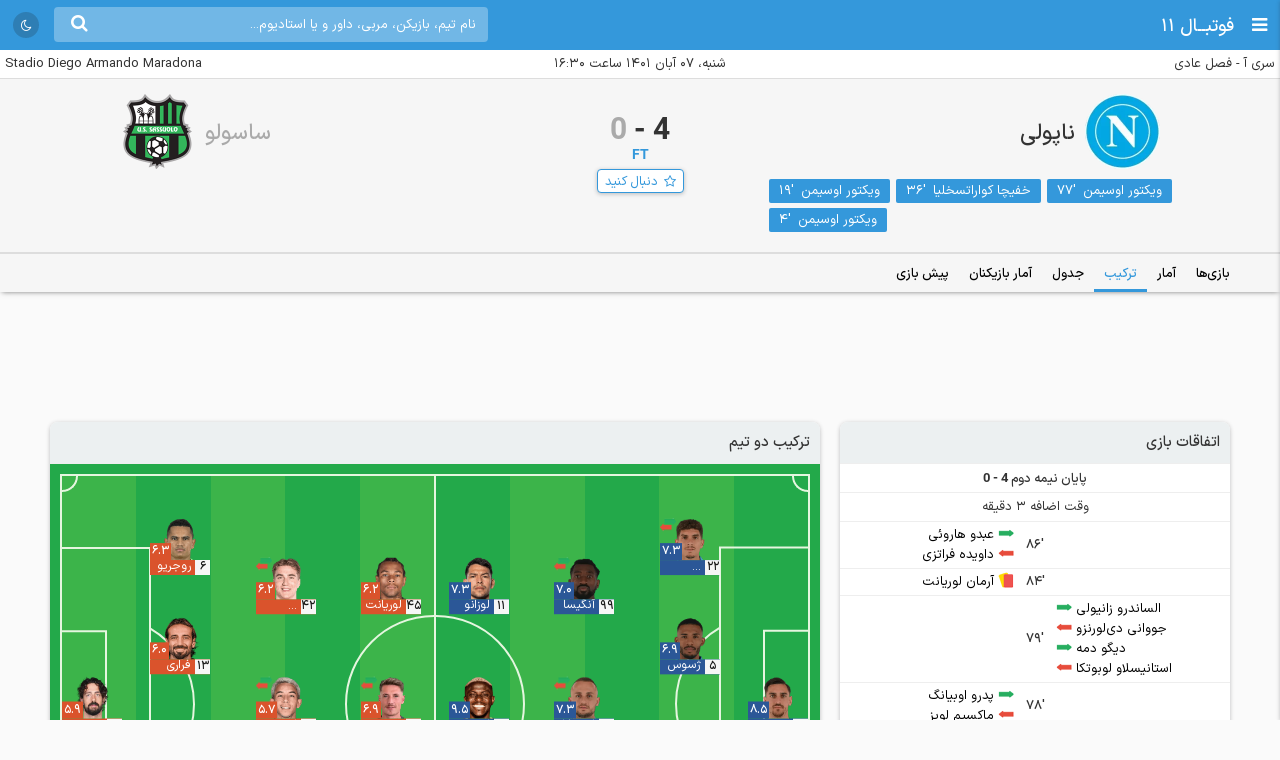

--- FILE ---
content_type: text/html; charset=UTF-8
request_url: https://footba11.co/match/1031681/%EF%BF%BD%EF%BF%BD%EF%BF%BD%EF%BF%BD%EF%BF%BD%EF%BF%BD%EF%BF%BD%EF%BF%BD-%EF%BF%BD%EF%BF%BD%EF%BF%BD%EF%BF%BD%EF%BF%BD%EF%BF%BD%EF%BF%BD%EF%BF%BD%EF%BF%BD%EF%BF%BD%EF%BF%BD%EF%BF%BD-%EF%BF%BD%EF%BF%BD%EF%BF%BD%EF%BF%BD%EF%BF%BD%EF%BF%BD%EF%BF%BD%EF%BF%BD%EF%BF%BD%EF%BF%BD%EF%BF%BD%EF%BF%BD
body_size: 19272
content:
<!doctype html>
<html dir="rtl" lang="fa">
<head>
    <meta charset="utf-8">
<meta name="samandehi" content="742037681"/>
<meta name="viewport" content="width=device-width, initial-scale=1.0">
<title>ترکیب بازی ناپولی - ساسولو | سری آ ایتالیا</title>
<link rel="canonical" href="https://footba11.co/match/1031681/بازی-ناپولی-ساسولو"/>
<meta name="description" content="بازی ناپولی 4 - 0 ساسولو در تاریخ 07 آبان 1401 از چارچوب مسابقات سری آ ایتالیا - ترکیب دو تیم"/>
    <meta name="google-site-verification" content="8E3MIX7eX3mCDB595S7Sf5YbLMNSrnJzVoMZlIMuzIQ"/>
<meta name="theme-color" content="#248acf">
<link rel="shortcut icon" href="/favicon.ico" type="image/x-icon"/>
<link rel="dns-prefetch" href="https://static.footba11.net">
<link rel="preload" href="https://footba11.co/assets/fonts/fontawesome-webfont.woff2?v=4.7.0" as="font"
      type="font/woff2" crossorigin>
<!-- Schema.org markup for Google+ -->
<meta itemprop="name" content="ترکیب بازی ناپولی - ساسولو | سری آ ایتالیا">
<meta itemprop="description" content="بازی ناپولی 4 - 0 ساسولو در تاریخ 07 آبان 1401 از چارچوب مسابقات سری آ ایتالیا - ترکیب دو تیم">
<meta itemprop="url" content="https://footba11.co/match/1031681/بازی-ناپولی-ساسولو">
<meta itemprop="image" content="https://footba11.co/assets/images/cover.jpg">
<!-- Twitter Card data -->
<meta name="twitter:card" content="summary_large_image">
<meta name="twitter:site" content="@footba11_net">
<meta name="twitter:title" content="ترکیب بازی ناپولی - ساسولو | سری آ ایتالیا">
<meta name="twitter:description" content="بازی ناپولی 4 - 0 ساسولو در تاریخ 07 آبان 1401 از چارچوب مسابقات سری آ ایتالیا - ترکیب دو تیم">
<meta name="twitter:image" content="https://footba11.co/assets/images/cover.jpg">
<!-- Open Graph data -->
<meta property="fb:app_id" content="130144877626582"/>
<meta property="og:locale" content="fa_IR"/>
<meta property="og:title" content="ترکیب بازی ناپولی - ساسولو | سری آ ایتالیا"/>
<meta property="og:description" content="بازی ناپولی 4 - 0 ساسولو در تاریخ 07 آبان 1401 از چارچوب مسابقات سری آ ایتالیا - ترکیب دو تیم"/>
<meta property="og:url" content="https://footba11.co/match/1031681/بازی-ناپولی-ساسولو"/>
<meta property="og:type" content="website"/>
<meta property="og:site_name" content="فوتبال 11"/>
<meta property="og:image" content="https://footba11.co/assets/images/cover.jpg"/>
<meta property="og:image:width" content="450"/>
<meta property="og:image:height" content="298"/>
<!-- end meta tags -->
<link rel="stylesheet" href="https://footba11.co/assets/css/style.css?20191021"/>
<link rel="stylesheet" href="https://footba11.co/assets/css/dark.min.css?202512091"/>
<style>
    /* Regular */
    @font-face {
        font-family: 'IRANSans';
        src: url('/assets/fonts/IRANSansX/woff2/IRANSansX-Regular.woff2') format('woff2'),
        url('/assets/fonts/IRANSansX/woff/IRANSansX-Regular.woff') format('woff');
        font-weight: 400;
        font-style: normal;
        font-display: swap;
    }

    /* Medium */
    @font-face {
        font-family: 'IRANSans';
        src: url('/assets/fonts/IRANSansX/woff2/IRANSansX-Medium.woff2') format('woff2'),
        url('/assets/fonts/IRANSansX/woff/IRANSansX-Medium.woff') format('woff');
        font-weight: 500;
        font-style: normal;
        font-display: swap;
    }

    /* Bold */
    @font-face {
        font-family: 'IRANSans';
        src: url('/assets/fonts/IRANSansX/woff2/IRANSansX-Medium.woff2') format('woff2'),
        url('/assets/fonts/IRANSansX/woff/IRANSansX-Medium.woff') format('woff');
        font-weight: 700;
        font-style: normal;
        font-display: swap;
    }
</style>
<style>
    body {
        padding-top: 50px;
        font-family: 'IRANSans', serif;
    }

    .farsi-numeral body {
        -moz-font-feature-settings: "ss01";
        -webkit-font-feature-settings: "ss01";
        font-feature-settings: "ss01";
    }

    b, strong {
        font-family: inherit;
    }

    .brand-row {
        height: 50px;
        line-height: 50px;
    }

    .brand-row .brand-name, .brand-row .menu-icon {
        height: 50px;
        line-height: 50px;
    }

    .search-box-container {
        margin-top: 7px;
    }

    .matches-title {
        font-family: inherit;
    }

    .no-gutter {
        padding-left: 0 !important;
        padding-right: 0 !important;
    }

    .box-no-shadow {
        background: none !important;
        box-shadow: none !important;
        margin: 0 !important;
        padding-bottom: 5px;
    }
</style>
<script>
    var SITE_URL = 'https://footba11.co';
    var isAuth = false;

    var defaultTournamentLogo = 'https://static.footba11.net/images/placeholders/tournament.png';
    var defaultTeamLogo = 'https://static.footba11.net/images/placeholders/team.png';
    var defaultPlayerPhoto = 'https://static.footba11.net/images/placeholders/player.png';
    var defaultContentPhoto = 'https://static.footba11.net/images/placeholders/content.jpg';

    function getDeviceType() {
        const ua = navigator.userAgent.toLowerCase();

        if (/android/i.test(ua)) {
            return "android";
        } else if (/iphone|ipad|ipod/i.test(ua)) {
            return "ios";
        } else if (/mobile/i.test(ua)) {
            return "mobile";
        } else {
            return "desktop";
        }
    }

    function getCookie(cname) {
        var name = cname + "=";
        var ca = document.cookie.split(';');
        for (var i = 0; i < ca.length; i++) {
            var c = ca[i];
            while (c.charAt(0) === ' ') {
                c = c.substring(1);
            }
            if (c.indexOf(name) === 0) {
                return c.substring(name.length, c.length);
            }
        }
        return "";
    }

    function getCookieFavorites(cname) {
        var array = [];
        try {
            array = JSON.parse(decodeURI(getCookie(cname).split('%2C').join(',')));
        } catch (e) {
            return [];
        }
        return array;
    }

    const deviceType = getDeviceType();

    var isMobile = deviceType === 'mobile' || deviceType === 'android' || deviceType === 'ios';
    var userTournaments = getCookieFavorites('tournaments');
    var userTeams = getCookieFavorites('teams');
    var userPlayers = getCookieFavorites('players');
    var userMatches = getCookieFavorites('matches');

    document.querySelector('html').classList.add(isMobile ? 'mobile' : 'desktop');
    if (deviceType === 'android') {
        document.querySelector('html').classList.add('android');
    } else if (deviceType === 'ios') {
        document.querySelector('html').classList.add('ios');
    }
</script>

<script>
    function getTheme() {
        var theme = 'light';

        const saved = localStorage.getItem("theme");
        if (saved) {
            theme = saved;
        } else if (window.matchMedia && window.matchMedia('(prefers-color-scheme: dark)').matches) {
            theme = 'dark';
        }

        if (theme === 'dark') {
            document.querySelector('html').classList.add('dark');
        } else {
            document.querySelector('html').classList.remove('dark');
        }

        return theme;
    }

    let theme = getTheme();

    var s = document.createElement('script');
    s.defer = true;
    s.setAttribute('data-domain', 'footba11.net');
    s.setAttribute('event-brightness', theme);
    s.setAttribute('event-theme', 'web');
    s.src = 'https://analytics.footba11.net/js/script.hash.pageview-props.js';

    s.onload = function () {
        // Fallback: only call manually if auto didn't fire
        if (typeof plausible !== "undefined" && !plausible.q) {
            plausible("pageview");
        }
    };

    document.head.appendChild(s);

    let farsiNumeral = true;
    const saved = localStorage.getItem("farsiNumeral");
    if (saved !== null) {
        farsiNumeral = saved === "true";
    }

    if (farsiNumeral === true) {
        document.querySelector('html').classList.add('farsi-numeral');
    } else {
        document.querySelector('html').classList.remove('farsi-numeral');
    }
</script>

<style>
    .money-box {
        display: flex;
        align-items: center;
        justify-content: center;
        min-height: 120px;
    }

    .subscribed .money-box {
        display: none;
    }

    .subscribed .yn-footer-sticky {
        display: none;
    }
</style>
    <style>
        .follow-button {
            margin-right: 0;
            margin-top: 5px;
        }
    </style>
        
    <script>
        !function (e, t, n) {
            e.yektanetAnalyticsObject = n, e[n] = e[n] || function () {
                e[n].q.push(arguments)
            }, e[n].q = e[n].q || [];
            var a = t.getElementsByTagName("head")[0], r = new Date,
                c = "https://cdn.yektanet.com/superscript/rYZC7JBb/article.v1/yn_pub.js?v=" + r.getFullYear().toString() + "0" + r.getMonth() + "0" + r.getDate() + "0" + r.getHours(),
                s = t.createElement("link");
            s.rel = "preload", s.as = "script", s.href = c, a.appendChild(s);
            var l = t.createElement("script");
            l.async = !0, l.src = c, a.appendChild(l)
        }(window, document, "yektanet");
    </script>
    <script type="text/javascript">
        now = new Date();
        var head = document.getElementsByTagName('head')[0];
        var script = document.createElement('script');
        script.async = true;
        script.type = 'text/javascript';
        var script_address = 'https://cdn.yektanet.com/template/bnrs/yn_bnr.min.js';
        script.src = script_address + '?v=' + now.getFullYear().toString() + '0' + now.getMonth() + '0' + now.getDate() + '0' + now.getHours();
        head.appendChild(script);
    </script>
    
</head>
<body class="match-container" data-matchId="1031681">
<div class="header brand-row">
    <div class="pull-right">
        <span class="menu-icon"></span>
        <a href="https://footba11.co" class="brand-name">
                            <h2>فوتبــال 11</h2>
                    </a>
    </div>
    <div class="pull-left" style="max-width: calc(100% - 250px);">
        <div class="market-icons pull-left flex-row">
                        <a class="share-button" href="#share">
                <i class="fa fa-share" style="color: #fff;"></i>
            </a>
            <a id="theme-toggle" href="#theme-toggle">
                <i id="theme-icon" class="fa fa-moon-o" style="color: #fff;"></i>
            </a>
        </div>

        <form class="search-box-container pull-left" action="https://footba11.co/search" method="get">
            <button class="submit-button"><i class="fa fa-search"></i></button>
            <input name="q" type="search" value=""
                   placeholder="نام تیم، بازیکن، مربی، داور و یا استادیوم..."/>
            <button class="close-button"><i class="fa fa-times-thin"></i></button>
        </form>
    </div>
</div>

<style>
    /*.desktop .market-icons {*/
    /*    display: none;*/
    /*}*/

    .market-icons {
        margin-left: 8px;
    }

    .market-icons a {
        display: flex;
        align-items: center;
        justify-content: center;
        width: 26px;
        height: 26px;
        text-align: center;
        background: rgba(25, 25, 25, .2);
        border-radius: 13px;
        margin: 12px 5px;
    }

    .market-icons .icon {
        width: 17px;
    }
</style>
<div class="scoreboard has-winner aggregate-winner-"
     data-matchId="1031681" data-status="6" data-time="1667048400">
    <div class="match-info flex-row justify">
        <div class="tournament flex-item">
            <a href="https://footba11.co/tournament/17/سری-آ-ایتالیا">
                سری آ - فصل عادی
            </a>
        </div>
        <div class="kickOff flex-item">شنبه، 07 آبان 1401 ساعت ۱۶:۳۰</div>
        <div class="stadium flex-item">
                            <a href="https://footba11.co/stadium/2507/ورزشگاه-دیگو-آرماندو-مارادونا" target="_blank">
                    Stadio Diego Armando Maradona
                </a>
                                    </div>
    </div>
    <div class="teams clearfix">
        <div class="team home">
            <div class="logo">
                <img class="lazy" src="https://static.footba11.net/images/placeholders/team.png"
                     data-lazy="https://static.footba11.net/images/teams/logo/826.png?1757143711">
            </div>
            <div class="teamname winner">
                <a href="https://footba11.co/team/826/ناپولی">ناپولی</a>
            </div>
            <div class="clearfix"></div>
            <div class="goals home-goals">
                                                                                                                                                                                                                                                                                                                                                                                                                                                                                                                                            <a href="https://footba11.co/player/4092/ویکتور-اوسیمن">
                                ویکتور اوسیمن
                                <span>77&#039;</span>
                                                            </a>
                                                                                                                                                                                                                                                                                                                                                                                                                                                                                                                                                                                                                                                                                                                                                                                                                                        <a href="https://footba11.co/player/167301/خفیچا-کواراتسخلیا">
                                خفیچا کواراتسخلیا
                                <span>36&#039;</span>
                                                            </a>
                                                                                                                                    <a href="https://footba11.co/player/4092/ویکتور-اوسیمن">
                                ویکتور اوسیمن
                                <span>19&#039;</span>
                                                            </a>
                                                                                                                                    <a href="https://footba11.co/player/4092/ویکتور-اوسیمن">
                                ویکتور اوسیمن
                                <span>4&#039;</span>
                                                            </a>
                                                                        </div>
        </div>
        <div class="score">
                                        <div class="current">
                    <span
                        class="home-score winner">4</span>
                    -
                    <span
                        class="away-score ">0</span>
                </div>
                        <div class="elapsed ">
                <span>FT</span>
                            </div>
            <a href="#" class="follow-button" data-match-id="1031681">
                <span>دنبال کنید</span>
            </a>
        </div>
        <div class="team away ">
            <div class="logo">
                <img class="lazy" src="https://static.footba11.net/images/placeholders/team.png"
                     data-lazy="https://static.footba11.net/images/teams/logo/829.png?">
            </div>
            <div class="teamname ">
                <a href="https://footba11.co/team/829/ساسولو">ساسولو</a>
            </div>
            <div class="clearfix"></div>
            <div class="goals away-goals">
                                                                                                                                                                                                                                                                                                                                                                                                                                                                                                                                                                                                                                                                                                                                                                                                                                                                                                                                                                                                                                                                                                                                                                                                                                                                                                                                                                                                                                                                                                                    </div>
        </div>
    </div>
    <ul class="matches-nav flex-row justify tab-list no-ajax-tab light no-border
    	">
        <li class="flex-item active hidden">
            <a href="#match_penalty_shootouts">ضربات پنالتی</a>
        </li>
        <li class="flex-item active visible-xs">
            <a href="#match_goals">گل های بازی</a>
        </li>
    </ul>
    <div class="penalty-shootouts tab-content " id="match_penalty_shootouts">
        <!--<div class="title">ضربات پنالتی</div>-->
        <div class="penalty-round clearfix">
            <ul class="home">
                                                                                                                                                                                                                                                                                                                                                                                                                                                                                                                                                                                                                                                                                                                                                                                                                                                                                                                                                                                                                                                                                                                                                                                                                                                                                                                                                                                                                                                                                                                    </ul>
            <div class="round">&nbsp;</div>
            <ul class="away">
                                                                                                                                                                                                                                                                                                                                                                                                                                                                                                                                                                                                                                                                                                                                                                                                                                                                                                                                                                                                                                                                                                                                                                                                                                                                                                                                                                                                                                                                                                                    </ul>
        </div>
    </div>
    <div id="match_goals"
         class="tab-content active penalty-shootouts goals incidents-box">
        <!--<div class="title">گل های بازی</div>-->
        <div class="penalty-round clearfix">
            <ul class="home">
                                                                                                                                                                                                                                                                                                                                                                                                                                                                                                                                            <li>
                                <a href="https://footba11.co/player/4092/ویکتور-اوسیمن">
                                    ویکتور اوسیمن
                                </a>
                                <span class="incident-icon goal"></span>
                                <span class="time">77&#039;</span>
                            </li>
                                                                                                                                                                                                                                                                                                                                                                                                                                                                                                                                                                                                                                                                                                                                                                                                                                        <li>
                                <a href="https://footba11.co/player/167301/خفیچا-کواراتسخلیا">
                                    خفیچا کواراتسخلیا
                                </a>
                                <span class="incident-icon goal"></span>
                                <span class="time">36&#039;</span>
                            </li>
                                                                                                                                    <li>
                                <a href="https://footba11.co/player/4092/ویکتور-اوسیمن">
                                    ویکتور اوسیمن
                                </a>
                                <span class="incident-icon goal"></span>
                                <span class="time">19&#039;</span>
                            </li>
                                                                                                                                    <li>
                                <a href="https://footba11.co/player/4092/ویکتور-اوسیمن">
                                    ویکتور اوسیمن
                                </a>
                                <span class="incident-icon goal"></span>
                                <span class="time">4&#039;</span>
                            </li>
                                                                        </ul>
            <div class="round">&nbsp;</div>
            <ul class="away">
                                                                                                                                                                                                                                                                                                                                                                                                                                                                                                                                                                                                                                                                                                                                                                                                                                                                                                                                                                                                                                                                                                                                                                                                                                                                                                                                                                                                                                                                                                                    </ul>
        </div>
    </div>
</div>
<div class="match-tabs">
    <ul class="flex-row page-container">
        <li class="visible-xs">
            <a href="https://footba11.co/match/1031681/info/اطلاعات-بازی-ناپولی-ساسولو" title="اطلاعات بازی ناپولی - ساسولو | سری آ ایتالیا"
               data-tab="info" class="">اطلاعات بازی</a>
        </li>
        <li>
            <a href="https://footba11.co/match/1031681/matches/بازی-های-قبلی-ناپولی-ساسولو" title="بازی‌های قبلی ناپولی - ساسولو | سری آ ایتالیا"
               data-tab="matches" class="">بازی‌ها</a>
        </li>
                    <li>
                <a href="https://footba11.co/match/1031681/stats/آمار-بازی-ناپولی-ساسولو" title="آمار بازی ناپولی - ساسولو | سری آ ایتالیا"
                   data-tab="stats" class="">آمار</a>
            </li>
                                        <li>
                <a href="https://footba11.co/match/1031681/lineups/ترکیب-بازی-ناپولی-ساسولو" title="ترکیب بازی ناپولی - ساسولو | سری آ ایتالیا"
                   data-tab="lineups" class="active">ترکیب </a>
            </li>
                            <li>
                <a href="https://footba11.co/match/1031681/standings/جدول-بازی-ناپولی-ساسولو" title="جدول بازی ناپولی - ساسولو | سری آ ایتالیا"
                   data-tab="standings" class="">جدول</a>
            </li>
                            <li class="visible-xs">
                <a href="https://footba11.co/match/1031681/facts/آمار-و-ارقام-بازی-ناپولی-ساسولو" title="آمار و ارقام بازی ناپولی - ساسولو | سری آ ایتالیا"
                   data-tab="facts" class="">آمار و ارقام</a>
            </li>
                            <li>
                <a href="https://footba11.co/match/1031681/player-stats/آمار-بازیکنان-بازی-ناپولی-ساسولو"
                   title="آمار بازیکنان بازی ناپولی - ساسولو | سری آ ایتالیا"
                   data-tab="player-stats" class="">آمار بازیکنان</a>
            </li>
                <li>
            <a href="https://footba11.co/match/1031681/preview/پیش-بازی-ناپولی-ساسولو" title="پیش بازی ناپولی - ساسولو | سری آ ایتالیا"
               data-tab="preview" class="">پیش بازی</a>
        </li>
                            </ul>
</div>
<div class="body page-container clearfix">
    <div class="money-box">
        <div class="yn-bnr" id="ynpos-2692"></div>
    </div>
    <div class="right-side-box">
        <div class="incidents-box ">
	<div class="matches-title">اتفاقات بازی</div>
	<div class="incident-rows">
					<div class="incident-row period-end">
												پایان نیمه دوم
											4 - 0
														</div>
									<div class="incident-row injury-time">
							وقت اضافه 3 دقیقه
					</div>
											<div class="incident-row flex-row justify">
			<div class="flex-item home">
													</div>
			<div class="flex-item time">86&#039;</div>
			<div class="flex-item away">
												<div>
						<span class="incident-icon subOn"></span>
																		<a href="https://footba11.co/player/126250/عبدو-هاروئی">عبدو هاروئی</a>
											</div>
										<div>
						<span class="incident-icon subOff"></span>
												<a href="https://footba11.co/player/50293/داویده-فراتزی">
							داویده فراتزی
						</a>
											</div>
															</div>
		</div>
									<div class="incident-row flex-row justify">
			<div class="flex-item home">
													</div>
			<div class="flex-item time">84&#039;</div>
			<div class="flex-item away">
												<div>
						<span class="incident-icon secondYellow"></span>
																		<a href="https://footba11.co/player/133967/آرمان-لوریانت">آرمان لوریانت</a>
											</div>
															</div>
		</div>
									<div class="incident-row flex-row justify">
			<div class="flex-item home">
												<div>
						<span class="incident-icon subOn"></span>
																		<a href="https://footba11.co/player/128574/الساندرو-زانیولی">الساندرو زانیولی</a>
											</div>
										<div>
						<span class="incident-icon subOff"></span>
												<a href="https://footba11.co/player/50492/جووانی-دی-لورنزو">
							جووانی دی‌لورنزو
						</a>
											</div>
																					<div>
						<span class="incident-icon subOn"></span>
																		<a href="https://footba11.co/player/47416/دیگو-دمه">دیگو دمه</a>
											</div>
										<div>
						<span class="incident-icon subOff"></span>
												<a href="https://footba11.co/player/53069/استانیسلاو-لوبوتکا">
							استانیسلاو لوبوتکا
						</a>
											</div>
															</div>
			<div class="flex-item time">79&#039;</div>
			<div class="flex-item away">
																				</div>
		</div>
									<div class="incident-row flex-row justify">
			<div class="flex-item home">
													</div>
			<div class="flex-item time">78&#039;</div>
			<div class="flex-item away">
												<div>
						<span class="incident-icon subOn"></span>
																		<a href="https://footba11.co/player/6118/پدرو-اوبیانگ">پدرو اوبیانگ</a>
											</div>
										<div>
						<span class="incident-icon subOff"></span>
												<a href="https://footba11.co/player/4874/ماکسیم-لوپز">
							ماکسیم لوپز
						</a>
											</div>
															</div>
		</div>
									<div class="incident-row flex-row justify">
			<div class="flex-item home">
												<div>
						<span class="incident-icon goal"></span>
												<span class="score-result">4 - 0</span>
																		<a href="https://footba11.co/player/4092/ویکتور-اوسیمن">ویکتور اوسیمن</a>
											</div>
															</div>
			<div class="flex-item time">77&#039;</div>
			<div class="flex-item away">
													</div>
		</div>
									<div class="incident-row flex-row justify">
			<div class="flex-item home">
													</div>
			<div class="flex-item time">76&#039;</div>
			<div class="flex-item away">
												<div>
						<span class="incident-icon yellowCard"></span>
																		<a href="https://footba11.co/player/133967/آرمان-لوریانت">آرمان لوریانت</a>
											</div>
															</div>
		</div>
									<div class="incident-row flex-row justify">
			<div class="flex-item home">
													</div>
			<div class="flex-item time">75&#039;</div>
			<div class="flex-item away">
												<div>
						<span class="incident-icon yellowCard"></span>
																		<a href="https://footba11.co/player/4874/ماکسیم-لوپز">ماکسیم لوپز</a>
											</div>
															</div>
		</div>
									<div class="incident-row flex-row justify">
			<div class="flex-item home">
												<div>
						<span class="incident-icon subOn"></span>
																		<a href="https://footba11.co/player/150471/جاکومو-راسپادوری">جاکومو راسپادوری</a>
											</div>
										<div>
						<span class="incident-icon subOff"></span>
												<a href="https://footba11.co/player/167301/خفیچا-کواراتسخلیا">
							خفیچا کواراتسخلیا
						</a>
											</div>
															</div>
			<div class="flex-item time">71&#039;</div>
			<div class="flex-item away">
													</div>
		</div>
									<div class="incident-row flex-row justify">
			<div class="flex-item home">
													</div>
			<div class="flex-item time">65&#039;</div>
			<div class="flex-item away">
												<div>
						<span class="incident-icon subOn"></span>
																		<a href="https://footba11.co/player/125106/متئوس-هنریکه">متئوس هنریکه</a>
											</div>
										<div>
						<span class="incident-icon subOff"></span>
												<a href="https://footba11.co/player/133184/kristian-thorstvedt">
							Kristian Thorstvedt
						</a>
											</div>
															</div>
		</div>
									<div class="incident-row flex-row justify">
			<div class="flex-item home">
													</div>
			<div class="flex-item time">64&#039;</div>
			<div class="flex-item away">
												<div>
						<span class="incident-icon subOn"></span>
																		<a href="https://footba11.co/player/234790/agustin-alvarez">Agustín Álvarez</a>
											</div>
										<div>
						<span class="incident-icon subOff"></span>
												<a href="https://footba11.co/player/4141/آندره-آ-پینامونتی">
							آندره‌آ پینامونتی
						</a>
											</div>
															</div>
		</div>
									<div class="incident-row flex-row justify">
			<div class="flex-item home">
												<div>
						<span class="incident-icon subOn"></span>
																		<a href="https://footba11.co/player/5013/تانگی-ان-دومبله">تانگی ان‌دومبله</a>
											</div>
										<div>
						<span class="incident-icon subOff"></span>
												<a href="https://footba11.co/player/4871/آندره-زامبو-آنگیسا">
							آندره زامبو آنگیسا
						</a>
											</div>
																					<div>
						<span class="incident-icon subOn"></span>
																		<a href="https://footba11.co/player/52819/الیف-الماس">الیف الماس</a>
											</div>
										<div>
						<span class="incident-icon subOff"></span>
												<a href="https://footba11.co/player/4253/پیوتر-زیلینسکی">
							پیوتر زیلینسکی
						</a>
											</div>
															</div>
			<div class="flex-item time">56&#039;</div>
			<div class="flex-item away">
																				</div>
		</div>
									<div class="incident-row flex-row justify">
			<div class="flex-item home">
													</div>
			<div class="flex-item time">46&#039;</div>
			<div class="flex-item away">
												<div>
						<span class="incident-icon subOn"></span>
																		<a href="https://footba11.co/player/119079/حامد-ترائوره">حامد ترائوره</a>
											</div>
										<div>
						<span class="incident-icon subOff"></span>
												<a href="https://footba11.co/player/134221/emil-ceide">
							Emil Ceide
						</a>
											</div>
															</div>
		</div>
							<div class="incident-row period-end">
												پایان نیمه اول
											3 - 0
														</div>
									<div class="incident-row injury-time">
							وقت اضافه 1 دقیقه
					</div>
											<div class="incident-row flex-row justify">
			<div class="flex-item home">
												<div>
						<span class="incident-icon goal"></span>
												<span class="score-result">3 - 0</span>
																		<a href="https://footba11.co/player/167301/خفیچا-کواراتسخلیا">خفیچا کواراتسخلیا</a>
											</div>
										<div>
						<span class="incident-icon assist"></span>
												<a href="https://footba11.co/player/4385/ماریو-روی">
							ماریو روی
						</a>
											</div>
															</div>
			<div class="flex-item time">36&#039;</div>
			<div class="flex-item away">
													</div>
		</div>
									<div class="incident-row flex-row justify">
			<div class="flex-item home">
												<div>
						<span class="incident-icon goal"></span>
												<span class="score-result">2 - 0</span>
																		<a href="https://footba11.co/player/4092/ویکتور-اوسیمن">ویکتور اوسیمن</a>
											</div>
										<div>
						<span class="incident-icon assist"></span>
												<a href="https://footba11.co/player/167301/خفیچا-کواراتسخلیا">
							خفیچا کواراتسخلیا
						</a>
											</div>
															</div>
			<div class="flex-item time">19&#039;</div>
			<div class="flex-item away">
													</div>
		</div>
									<div class="incident-row flex-row justify">
			<div class="flex-item home">
												<div>
						<span class="incident-icon goal"></span>
												<span class="score-result">1 - 0</span>
																		<a href="https://footba11.co/player/4092/ویکتور-اوسیمن">ویکتور اوسیمن</a>
											</div>
										<div>
						<span class="incident-icon assist"></span>
												<a href="https://footba11.co/player/167301/خفیچا-کواراتسخلیا">
							خفیچا کواراتسخلیا
						</a>
											</div>
															</div>
			<div class="flex-item time">4&#039;</div>
			<div class="flex-item away">
													</div>
		</div>
				</div>
</div>
<div class="match-info">
	<div class="matches-title">اطلاعات بازی</div>
	<ul class="info-list">
				<li class="flex-row justify">
			<span class="flex-item info-title">تورنمنت</span>
			<span class="flex-item info-value">
			<a href="https://footba11.co/tournament/17/سری-آ-ایتالیا" target="_blank">
				ایتالیا - سری آ
			</a>
			</span>
		</li>
		<li class="flex-row justify">
			<span class="flex-item info-title">فصل</span>
			<span class="flex-item info-value">
				2022/2023
			</span>
		</li>
				<li class="flex-row justify">
			<span class="flex-item info-title">گروه/مرحله</span>
			<span class="flex-item info-value">
						فصل عادی
			 					 - هفته 12
										</span>
		</li>
				<li class="flex-row justify">
			<span class="flex-item info-title">شروع بازی</span>
			<span class="flex-item info-value">07 آبان 1401 ساعت ۱۶:۳۰</span>
		</li>
				<li class="flex-row justify">
			<span class="flex-item info-title">داور بازی</span>
			<span class="flex-item info-value">
				<a href="https://footba11.co/referee/155/antonio-rapuano">Antonio Rapuano</a>
			</span>
		</li>
						<li class="flex-row justify">
			<span class="flex-item info-title">محل برگزاری بازی</span>
			<span class="flex-item info-value">
				ایتالیا،
								ناپل
							</span>
		</li>
						<li class="flex-row justify">
			<span class="flex-item info-title">استادیوم</span>
			<span class="flex-item info-value">
				<a href="https://footba11.co/stadium/2507/ورزشگاه-دیگو-آرماندو-مارادونا">دیگو آرماندو مارادونا</a>
			</span>
		</li>
					</ul>
</div>

                            <div class="standings short">
	<div class="matches-title">جدول</div>
	<ul class="tab-list no-ajax-tab matches-nav flex-row light no-border">
				<li class="flex-item active">
			<a href="#standings_10327">
				<span>فصل عادی</span>
			</a>
		</li>
			</ul>
		<div class="tab-content standings-tab-content active" id="standings_10327"
		data-stageId="13518">
		<ul class="tab-list no-ajax-tab matches-nav flex-row light no-border">
			<li class="flex-item active">
				<a href="#standings_10327_overall_short">
					<span>تمام مسابقات</span>
				</a>
			</li>
			<li class="flex-item">
				<a href="#standings_10327_home_short">
					<span>خانگی</span>
				</a>
			</li>
			<li class="flex-item">
				<a href="#standings_10327_away_short">
					<span>خارج خانه</span>
				</a>
			</li>
		</ul>
				<div class="tab-content standings short active"
			id="standings_10327_overall_short" data-pitch="overall">
			<div class="flex-row justify standings-row standings-label">
				<div class="flex-item standings-rank"></div>
				<div class="flex-item standings-team"></div>
				<div class="flex-item standings-value played">بازی</div>
								<div class="flex-item standings-value goals">گل‌ها</div>
				<div class="flex-item standings-value">امتیاز</div>
							</div>
									<div data-teamId="826" class="flex-row justify standings-row
				highlights-home">
				<div class="flex-item standings-rank
					promotion-green help-cursor"
	        		title="لیگ قهرمانان">
					<span>1</span>
				</div>
				<div class="flex-item standings-team">
					<div class="logo">
						<img class="lazy" src="https://static.footba11.net/images/placeholders/team.png"
							data-lazy="https://static.footba11.net/images/teams/logo/826.png?1757143711" />
					</div>
					<a href="https://footba11.co/team/826/ناپولی">ناپولی</a>
				</div>
				<div class="flex-item standings-value played">38</div>
								<div class="flex-item standings-value goals">77:28</div>
				<div class="flex-item standings-value points">90</div>
							</div>
						<div data-teamId="825" class="flex-row justify standings-row
				">
				<div class="flex-item standings-rank
					promotion-green help-cursor"
	        		title="لیگ قهرمانان">
					<span>2</span>
				</div>
				<div class="flex-item standings-team">
					<div class="logo">
						<img class="lazy" src="https://static.footba11.net/images/placeholders/team.png"
							data-lazy="https://static.footba11.net/images/teams/logo/825.png?" />
					</div>
					<a href="https://footba11.co/team/825/لاتزیو">لاتزیو</a>
				</div>
				<div class="flex-item standings-value played">38</div>
								<div class="flex-item standings-value goals">60:30</div>
				<div class="flex-item standings-value points">74</div>
							</div>
						<div data-teamId="822" class="flex-row justify standings-row
				">
				<div class="flex-item standings-rank
					promotion-green help-cursor"
	        		title="لیگ قهرمانان">
					<span>3</span>
				</div>
				<div class="flex-item standings-team">
					<div class="logo">
						<img class="lazy" src="https://static.footba11.net/images/placeholders/team.png"
							data-lazy="https://static.footba11.net/images/teams/logo/822.png?" />
					</div>
					<a href="https://footba11.co/team/822/اینتر">اینتر</a>
				</div>
				<div class="flex-item standings-value played">38</div>
								<div class="flex-item standings-value goals">71:42</div>
				<div class="flex-item standings-value points">72</div>
							</div>
						<div data-teamId="811" class="flex-row justify standings-row
				">
				<div class="flex-item standings-rank
					promotion-green help-cursor"
	        		title="لیگ قهرمانان">
					<span>4</span>
				</div>
				<div class="flex-item standings-team">
					<div class="logo">
						<img class="lazy" src="https://static.footba11.net/images/placeholders/team.png"
							data-lazy="https://static.footba11.net/images/teams/logo/811.png?" />
					</div>
					<a href="https://footba11.co/team/811/میلان">میلان</a>
				</div>
				<div class="flex-item standings-value played">38</div>
								<div class="flex-item standings-value goals">64:43</div>
				<div class="flex-item standings-value points">70</div>
							</div>
						<div data-teamId="814" class="flex-row justify standings-row
				">
				<div class="flex-item standings-rank
					promotion-blue help-cursor"
	        		title="لیگ اروپا">
					<span>5</span>
				</div>
				<div class="flex-item standings-team">
					<div class="logo">
						<img class="lazy" src="https://static.footba11.net/images/placeholders/team.png"
							data-lazy="https://static.footba11.net/images/teams/logo/814.png?" />
					</div>
					<a href="https://footba11.co/team/814/آتالانتا">آتالانتا</a>
				</div>
				<div class="flex-item standings-value played">38</div>
								<div class="flex-item standings-value goals">66:48</div>
				<div class="flex-item standings-value points">64</div>
							</div>
						<div data-teamId="813" class="flex-row justify standings-row
				">
				<div class="flex-item standings-rank
					promotion-blue help-cursor"
	        		title="لیگ اروپا">
					<span>6</span>
				</div>
				<div class="flex-item standings-team">
					<div class="logo">
						<img class="lazy" src="https://static.footba11.net/images/placeholders/team.png"
							data-lazy="https://static.footba11.net/images/teams/logo/813.png?1750868033" />
					</div>
					<a href="https://footba11.co/team/813/آ-اس-رم">آ.اس. رم</a>
				</div>
				<div class="flex-item standings-value played">38</div>
								<div class="flex-item standings-value goals">50:38</div>
				<div class="flex-item standings-value points">63</div>
							</div>
						<div data-teamId="823" class="flex-row justify standings-row
				">
				<div class="flex-item standings-rank
					promotion-gray-light help-cursor"
	        		title="انتخابی لیگ کنفرانس">
					<span>7</span>
				</div>
				<div class="flex-item standings-team">
					<div class="logo">
						<img class="lazy" src="https://static.footba11.net/images/placeholders/team.png"
							data-lazy="https://static.footba11.net/images/teams/logo/823.png?" />
					</div>
					<a href="https://footba11.co/team/823/یوونتوس">یوونتوس</a>
				</div>
				<div class="flex-item standings-value played">38</div>
								<div class="flex-item standings-value goals">56:33</div>
				<div class="flex-item standings-value points">62</div>
							</div>
						<div data-teamId="812" class="flex-row justify standings-row
				">
				<div class="flex-item standings-rank
					"
	        		title="">
					<span>8</span>
				</div>
				<div class="flex-item standings-team">
					<div class="logo">
						<img class="lazy" src="https://static.footba11.net/images/placeholders/team.png"
							data-lazy="https://static.footba11.net/images/teams/logo/812.png?1655111714" />
					</div>
					<a href="https://footba11.co/team/812/فیورنتینا">فیورنتینا</a>
				</div>
				<div class="flex-item standings-value played">38</div>
								<div class="flex-item standings-value goals">53:43</div>
				<div class="flex-item standings-value points">56</div>
							</div>
						<div data-teamId="816" class="flex-row justify standings-row
				">
				<div class="flex-item standings-rank
					"
	        		title="">
					<span>9</span>
				</div>
				<div class="flex-item standings-team">
					<div class="logo">
						<img class="lazy" src="https://static.footba11.net/images/placeholders/team.png"
							data-lazy="https://static.footba11.net/images/teams/logo/816.png?" />
					</div>
					<a href="https://footba11.co/team/816/بولونیا">بولونیا</a>
				</div>
				<div class="flex-item standings-value played">38</div>
								<div class="flex-item standings-value goals">53:49</div>
				<div class="flex-item standings-value points">54</div>
							</div>
						<div data-teamId="819" class="flex-row justify standings-row
				">
				<div class="flex-item standings-rank
					"
	        		title="">
					<span>10</span>
				</div>
				<div class="flex-item standings-team">
					<div class="logo">
						<img class="lazy" src="https://static.footba11.net/images/placeholders/team.png"
							data-lazy="https://static.footba11.net/images/teams/logo/819.png?" />
					</div>
					<a href="https://footba11.co/team/819/تورینو">تورینو</a>
				</div>
				<div class="flex-item standings-value played">38</div>
								<div class="flex-item standings-value goals">42:41</div>
				<div class="flex-item standings-value points">53</div>
							</div>
						<div data-teamId="934" class="flex-row justify standings-row
				">
				<div class="flex-item standings-rank
					"
	        		title="">
					<span>11</span>
				</div>
				<div class="flex-item standings-team">
					<div class="logo">
						<img class="lazy" src="https://static.footba11.net/images/placeholders/team.png"
							data-lazy="https://static.footba11.net/images/teams/logo/934.png?" />
					</div>
					<a href="https://footba11.co/team/934/مونزا">مونزا</a>
				</div>
				<div class="flex-item standings-value played">38</div>
								<div class="flex-item standings-value goals">48:52</div>
				<div class="flex-item standings-value points">52</div>
							</div>
						<div data-teamId="828" class="flex-row justify standings-row
				">
				<div class="flex-item standings-rank
					"
	        		title="">
					<span>12</span>
				</div>
				<div class="flex-item standings-team">
					<div class="logo">
						<img class="lazy" src="https://static.footba11.net/images/placeholders/team.png"
							data-lazy="https://static.footba11.net/images/teams/logo/828.png?" />
					</div>
					<a href="https://footba11.co/team/828/اودینزه">اودینزه</a>
				</div>
				<div class="flex-item standings-value played">38</div>
								<div class="flex-item standings-value goals">47:48</div>
				<div class="flex-item standings-value points">46</div>
							</div>
						<div data-teamId="829" class="flex-row justify standings-row
				highlights-away">
				<div class="flex-item standings-rank
					"
	        		title="">
					<span>13</span>
				</div>
				<div class="flex-item standings-team">
					<div class="logo">
						<img class="lazy" src="https://static.footba11.net/images/placeholders/team.png"
							data-lazy="https://static.footba11.net/images/teams/logo/829.png?" />
					</div>
					<a href="https://footba11.co/team/829/ساسولو">ساسولو</a>
				</div>
				<div class="flex-item standings-value played">38</div>
								<div class="flex-item standings-value goals">47:61</div>
				<div class="flex-item standings-value points">45</div>
							</div>
						<div data-teamId="833" class="flex-row justify standings-row
				">
				<div class="flex-item standings-rank
					"
	        		title="">
					<span>14</span>
				</div>
				<div class="flex-item standings-team">
					<div class="logo">
						<img class="lazy" src="https://static.footba11.net/images/placeholders/team.png"
							data-lazy="https://static.footba11.net/images/teams/logo/833.png?" />
					</div>
					<a href="https://footba11.co/team/833/امپولی">امپولی</a>
				</div>
				<div class="flex-item standings-value played">38</div>
								<div class="flex-item standings-value goals">37:49</div>
				<div class="flex-item standings-value points">43</div>
							</div>
						<div data-teamId="854" class="flex-row justify standings-row
				">
				<div class="flex-item standings-rank
					"
	        		title="">
					<span>15</span>
				</div>
				<div class="flex-item standings-team">
					<div class="logo">
						<img class="lazy" src="https://static.footba11.net/images/placeholders/team.png"
							data-lazy="https://static.footba11.net/images/teams/logo/854.png?" />
					</div>
					<a href="https://footba11.co/team/854/سالرنیتانا">سالرنیتانا</a>
				</div>
				<div class="flex-item standings-value played">38</div>
								<div class="flex-item standings-value goals">48:62</div>
				<div class="flex-item standings-value points">42</div>
							</div>
						<div data-teamId="840" class="flex-row justify standings-row
				">
				<div class="flex-item standings-rank
					"
	        		title="">
					<span>16</span>
				</div>
				<div class="flex-item standings-team">
					<div class="logo">
						<img class="lazy" src="https://static.footba11.net/images/placeholders/team.png"
							data-lazy="https://static.footba11.net/images/teams/logo/840.png?" />
					</div>
					<a href="https://footba11.co/team/840/لچه">لچه</a>
				</div>
				<div class="flex-item standings-value played">38</div>
								<div class="flex-item standings-value goals">33:46</div>
				<div class="flex-item standings-value points">36</div>
							</div>
						<div data-teamId="860" class="flex-row justify standings-row
				">
				<div class="flex-item standings-rank
					promotion-orange help-cursor"
	        		title="پلی‌آف سقوط">
					<span>17</span>
				</div>
				<div class="flex-item standings-team">
					<div class="logo">
						<img class="lazy" src="https://static.footba11.net/images/placeholders/team.png"
							data-lazy="https://static.footba11.net/images/teams/logo/860.png?1692597492" />
					</div>
					<a href="https://footba11.co/team/860/اسپتزیا">اسپتزیا</a>
				</div>
				<div class="flex-item standings-value played">38</div>
								<div class="flex-item standings-value goals">31:62</div>
				<div class="flex-item standings-value points">31</div>
							</div>
						<div data-teamId="821" class="flex-row justify standings-row
				">
				<div class="flex-item standings-rank
					promotion-orange help-cursor"
	        		title="پلی‌آف سقوط">
					<span>18</span>
				</div>
				<div class="flex-item standings-team">
					<div class="logo">
						<img class="lazy" src="https://static.footba11.net/images/placeholders/team.png"
							data-lazy="https://static.footba11.net/images/teams/logo/821.png?" />
					</div>
					<a href="https://footba11.co/team/821/هلاس-ورونا">هلاس ورونا</a>
				</div>
				<div class="flex-item standings-value played">38</div>
								<div class="flex-item standings-value goals">31:59</div>
				<div class="flex-item standings-value points">31</div>
							</div>
						<div data-teamId="857" class="flex-row justify standings-row
				">
				<div class="flex-item standings-rank
					promotion-red help-cursor"
	        		title="سقوط">
					<span>19</span>
				</div>
				<div class="flex-item standings-team">
					<div class="logo">
						<img class="lazy" src="https://static.footba11.net/images/placeholders/team.png"
							data-lazy="https://static.footba11.net/images/teams/logo/857.png?" />
					</div>
					<a href="https://footba11.co/team/857/کرمونزه">کرمونزه</a>
				</div>
				<div class="flex-item standings-value played">38</div>
								<div class="flex-item standings-value goals">36:69</div>
				<div class="flex-item standings-value points">27</div>
							</div>
						<div data-teamId="827" class="flex-row justify standings-row
				">
				<div class="flex-item standings-rank
					promotion-red help-cursor"
	        		title="سقوط">
					<span>20</span>
				</div>
				<div class="flex-item standings-team">
					<div class="logo">
						<img class="lazy" src="https://static.footba11.net/images/placeholders/team.png"
							data-lazy="https://static.footba11.net/images/teams/logo/827.png?" />
					</div>
					<a href="https://footba11.co/team/827/سمپدوریا">سمپدوریا</a>
				</div>
				<div class="flex-item standings-value played">38</div>
								<div class="flex-item standings-value goals">24:71</div>
				<div class="flex-item standings-value points">19</div>
							</div>
					</div>
				<div class="tab-content standings short "
			id="standings_10327_home_short" data-pitch="home">
			<div class="flex-row justify standings-row standings-label">
				<div class="flex-item standings-rank"></div>
				<div class="flex-item standings-team"></div>
				<div class="flex-item standings-value played">بازی</div>
								<div class="flex-item standings-value goals">گل‌ها</div>
				<div class="flex-item standings-value">امتیاز</div>
							</div>
									<div data-teamId="826" class="flex-row justify standings-row
				highlights-home">
				<div class="flex-item standings-rank
					promotion-green help-cursor"
	        		title="لیگ قهرمانان">
					<span>1</span>
				</div>
				<div class="flex-item standings-team">
					<div class="logo">
						<img class="lazy" src="https://static.footba11.net/images/placeholders/team.png"
							data-lazy="https://static.footba11.net/images/teams/logo/826.png?1757143711" />
					</div>
					<a href="https://footba11.co/team/826/ناپولی">ناپولی</a>
				</div>
				<div class="flex-item standings-value played">19</div>
								<div class="flex-item standings-value goals">40:15</div>
				<div class="flex-item standings-value points">45</div>
							</div>
						<div data-teamId="811" class="flex-row justify standings-row
				">
				<div class="flex-item standings-rank
					promotion-green help-cursor"
	        		title="لیگ قهرمانان">
					<span>2</span>
				</div>
				<div class="flex-item standings-team">
					<div class="logo">
						<img class="lazy" src="https://static.footba11.net/images/placeholders/team.png"
							data-lazy="https://static.footba11.net/images/teams/logo/811.png?" />
					</div>
					<a href="https://footba11.co/team/811/میلان">میلان</a>
				</div>
				<div class="flex-item standings-value played">19</div>
								<div class="flex-item standings-value goals">41:20</div>
				<div class="flex-item standings-value points">43</div>
							</div>
						<div data-teamId="823" class="flex-row justify standings-row
				">
				<div class="flex-item standings-rank
					promotion-gray-light help-cursor"
	        		title="انتخابی لیگ کنفرانس">
					<span>3</span>
				</div>
				<div class="flex-item standings-team">
					<div class="logo">
						<img class="lazy" src="https://static.footba11.net/images/placeholders/team.png"
							data-lazy="https://static.footba11.net/images/teams/logo/823.png?" />
					</div>
					<a href="https://footba11.co/team/823/یوونتوس">یوونتوس</a>
				</div>
				<div class="flex-item standings-value played">19</div>
								<div class="flex-item standings-value goals">38:15</div>
				<div class="flex-item standings-value points">42</div>
							</div>
						<div data-teamId="822" class="flex-row justify standings-row
				">
				<div class="flex-item standings-rank
					promotion-green help-cursor"
	        		title="لیگ قهرمانان">
					<span>4</span>
				</div>
				<div class="flex-item standings-team">
					<div class="logo">
						<img class="lazy" src="https://static.footba11.net/images/placeholders/team.png"
							data-lazy="https://static.footba11.net/images/teams/logo/822.png?" />
					</div>
					<a href="https://footba11.co/team/822/اینتر">اینتر</a>
				</div>
				<div class="flex-item standings-value played">19</div>
								<div class="flex-item standings-value goals">37:14</div>
				<div class="flex-item standings-value points">42</div>
							</div>
						<div data-teamId="825" class="flex-row justify standings-row
				">
				<div class="flex-item standings-rank
					promotion-green help-cursor"
	        		title="لیگ قهرمانان">
					<span>5</span>
				</div>
				<div class="flex-item standings-team">
					<div class="logo">
						<img class="lazy" src="https://static.footba11.net/images/placeholders/team.png"
							data-lazy="https://static.footba11.net/images/teams/logo/825.png?" />
					</div>
					<a href="https://footba11.co/team/825/لاتزیو">لاتزیو</a>
				</div>
				<div class="flex-item standings-value played">19</div>
								<div class="flex-item standings-value goals">32:18</div>
				<div class="flex-item standings-value points">37</div>
							</div>
						<div data-teamId="813" class="flex-row justify standings-row
				">
				<div class="flex-item standings-rank
					promotion-blue help-cursor"
	        		title="لیگ اروپا">
					<span>6</span>
				</div>
				<div class="flex-item standings-team">
					<div class="logo">
						<img class="lazy" src="https://static.footba11.net/images/placeholders/team.png"
							data-lazy="https://static.footba11.net/images/teams/logo/813.png?1750868033" />
					</div>
					<a href="https://footba11.co/team/813/آ-اس-رم">آ.اس. رم</a>
				</div>
				<div class="flex-item standings-value played">19</div>
								<div class="flex-item standings-value goals">28:15</div>
				<div class="flex-item standings-value points">36</div>
							</div>
						<div data-teamId="814" class="flex-row justify standings-row
				">
				<div class="flex-item standings-rank
					promotion-blue help-cursor"
	        		title="لیگ اروپا">
					<span>7</span>
				</div>
				<div class="flex-item standings-team">
					<div class="logo">
						<img class="lazy" src="https://static.footba11.net/images/placeholders/team.png"
							data-lazy="https://static.footba11.net/images/teams/logo/814.png?" />
					</div>
					<a href="https://footba11.co/team/814/آتالانتا">آتالانتا</a>
				</div>
				<div class="flex-item standings-value played">19</div>
								<div class="flex-item standings-value goals">38:26</div>
				<div class="flex-item standings-value points">33</div>
							</div>
						<div data-teamId="812" class="flex-row justify standings-row
				">
				<div class="flex-item standings-rank
					"
	        		title="">
					<span>8</span>
				</div>
				<div class="flex-item standings-team">
					<div class="logo">
						<img class="lazy" src="https://static.footba11.net/images/placeholders/team.png"
							data-lazy="https://static.footba11.net/images/teams/logo/812.png?1655111714" />
					</div>
					<a href="https://footba11.co/team/812/فیورنتینا">فیورنتینا</a>
				</div>
				<div class="flex-item standings-value played">19</div>
								<div class="flex-item standings-value goals">30:22</div>
				<div class="flex-item standings-value points">33</div>
							</div>
						<div data-teamId="816" class="flex-row justify standings-row
				">
				<div class="flex-item standings-rank
					"
	        		title="">
					<span>9</span>
				</div>
				<div class="flex-item standings-team">
					<div class="logo">
						<img class="lazy" src="https://static.footba11.net/images/placeholders/team.png"
							data-lazy="https://static.footba11.net/images/teams/logo/816.png?" />
					</div>
					<a href="https://footba11.co/team/816/بولونیا">بولونیا</a>
				</div>
				<div class="flex-item standings-value played">19</div>
								<div class="flex-item standings-value goals">24:14</div>
				<div class="flex-item standings-value points">30</div>
							</div>
						<div data-teamId="829" class="flex-row justify standings-row
				highlights-away">
				<div class="flex-item standings-rank
					"
	        		title="">
					<span>10</span>
				</div>
				<div class="flex-item standings-team">
					<div class="logo">
						<img class="lazy" src="https://static.footba11.net/images/placeholders/team.png"
							data-lazy="https://static.footba11.net/images/teams/logo/829.png?" />
					</div>
					<a href="https://footba11.co/team/829/ساسولو">ساسولو</a>
				</div>
				<div class="flex-item standings-value played">19</div>
								<div class="flex-item standings-value goals">24:23</div>
				<div class="flex-item standings-value points">28</div>
							</div>
						<div data-teamId="833" class="flex-row justify standings-row
				">
				<div class="flex-item standings-rank
					"
	        		title="">
					<span>11</span>
				</div>
				<div class="flex-item standings-team">
					<div class="logo">
						<img class="lazy" src="https://static.footba11.net/images/placeholders/team.png"
							data-lazy="https://static.footba11.net/images/teams/logo/833.png?" />
					</div>
					<a href="https://footba11.co/team/833/امپولی">امپولی</a>
				</div>
				<div class="flex-item standings-value played">19</div>
								<div class="flex-item standings-value goals">22:23</div>
				<div class="flex-item standings-value points">28</div>
							</div>
						<div data-teamId="854" class="flex-row justify standings-row
				">
				<div class="flex-item standings-rank
					"
	        		title="">
					<span>12</span>
				</div>
				<div class="flex-item standings-team">
					<div class="logo">
						<img class="lazy" src="https://static.footba11.net/images/placeholders/team.png"
							data-lazy="https://static.footba11.net/images/teams/logo/854.png?" />
					</div>
					<a href="https://footba11.co/team/854/سالرنیتانا">سالرنیتانا</a>
				</div>
				<div class="flex-item standings-value played">19</div>
								<div class="flex-item standings-value goals">30:26</div>
				<div class="flex-item standings-value points">27</div>
							</div>
						<div data-teamId="828" class="flex-row justify standings-row
				">
				<div class="flex-item standings-rank
					"
	        		title="">
					<span>13</span>
				</div>
				<div class="flex-item standings-team">
					<div class="logo">
						<img class="lazy" src="https://static.footba11.net/images/placeholders/team.png"
							data-lazy="https://static.footba11.net/images/teams/logo/828.png?" />
					</div>
					<a href="https://footba11.co/team/828/اودینزه">اودینزه</a>
				</div>
				<div class="flex-item standings-value played">19</div>
								<div class="flex-item standings-value goals">30:20</div>
				<div class="flex-item standings-value points">27</div>
							</div>
						<div data-teamId="934" class="flex-row justify standings-row
				">
				<div class="flex-item standings-rank
					"
	        		title="">
					<span>14</span>
				</div>
				<div class="flex-item standings-team">
					<div class="logo">
						<img class="lazy" src="https://static.footba11.net/images/placeholders/team.png"
							data-lazy="https://static.footba11.net/images/teams/logo/934.png?" />
					</div>
					<a href="https://footba11.co/team/934/مونزا">مونزا</a>
				</div>
				<div class="flex-item standings-value played">19</div>
								<div class="flex-item standings-value goals">25:22</div>
				<div class="flex-item standings-value points">26</div>
							</div>
						<div data-teamId="819" class="flex-row justify standings-row
				">
				<div class="flex-item standings-rank
					"
	        		title="">
					<span>15</span>
				</div>
				<div class="flex-item standings-team">
					<div class="logo">
						<img class="lazy" src="https://static.footba11.net/images/placeholders/team.png"
							data-lazy="https://static.footba11.net/images/teams/logo/819.png?" />
					</div>
					<a href="https://footba11.co/team/819/تورینو">تورینو</a>
				</div>
				<div class="flex-item standings-value played">19</div>
								<div class="flex-item standings-value goals">15:19</div>
				<div class="flex-item standings-value points">22</div>
							</div>
						<div data-teamId="821" class="flex-row justify standings-row
				">
				<div class="flex-item standings-rank
					promotion-orange help-cursor"
	        		title="پلی‌آف سقوط">
					<span>16</span>
				</div>
				<div class="flex-item standings-team">
					<div class="logo">
						<img class="lazy" src="https://static.footba11.net/images/placeholders/team.png"
							data-lazy="https://static.footba11.net/images/teams/logo/821.png?" />
					</div>
					<a href="https://footba11.co/team/821/هلاس-ورونا">هلاس ورونا</a>
				</div>
				<div class="flex-item standings-value played">19</div>
								<div class="flex-item standings-value goals">20:32</div>
				<div class="flex-item standings-value points">21</div>
							</div>
						<div data-teamId="860" class="flex-row justify standings-row
				">
				<div class="flex-item standings-rank
					promotion-orange help-cursor"
	        		title="پلی‌آف سقوط">
					<span>17</span>
				</div>
				<div class="flex-item standings-team">
					<div class="logo">
						<img class="lazy" src="https://static.footba11.net/images/placeholders/team.png"
							data-lazy="https://static.footba11.net/images/teams/logo/860.png?1692597492" />
					</div>
					<a href="https://footba11.co/team/860/اسپتزیا">اسپتزیا</a>
				</div>
				<div class="flex-item standings-value played">19</div>
								<div class="flex-item standings-value goals">18:30</div>
				<div class="flex-item standings-value points">20</div>
							</div>
						<div data-teamId="840" class="flex-row justify standings-row
				">
				<div class="flex-item standings-rank
					"
	        		title="">
					<span>18</span>
				</div>
				<div class="flex-item standings-team">
					<div class="logo">
						<img class="lazy" src="https://static.footba11.net/images/placeholders/team.png"
							data-lazy="https://static.footba11.net/images/teams/logo/840.png?" />
					</div>
					<a href="https://footba11.co/team/840/لچه">لچه</a>
				</div>
				<div class="flex-item standings-value played">19</div>
								<div class="flex-item standings-value goals">18:24</div>
				<div class="flex-item standings-value points">17</div>
							</div>
						<div data-teamId="857" class="flex-row justify standings-row
				">
				<div class="flex-item standings-rank
					promotion-red help-cursor"
	        		title="سقوط">
					<span>19</span>
				</div>
				<div class="flex-item standings-team">
					<div class="logo">
						<img class="lazy" src="https://static.footba11.net/images/placeholders/team.png"
							data-lazy="https://static.footba11.net/images/teams/logo/857.png?" />
					</div>
					<a href="https://footba11.co/team/857/کرمونزه">کرمونزه</a>
				</div>
				<div class="flex-item standings-value played">19</div>
								<div class="flex-item standings-value goals">15:31</div>
				<div class="flex-item standings-value points">16</div>
							</div>
						<div data-teamId="827" class="flex-row justify standings-row
				">
				<div class="flex-item standings-rank
					promotion-red help-cursor"
	        		title="سقوط">
					<span>20</span>
				</div>
				<div class="flex-item standings-team">
					<div class="logo">
						<img class="lazy" src="https://static.footba11.net/images/placeholders/team.png"
							data-lazy="https://static.footba11.net/images/teams/logo/827.png?" />
					</div>
					<a href="https://footba11.co/team/827/سمپدوریا">سمپدوریا</a>
				</div>
				<div class="flex-item standings-value played">19</div>
								<div class="flex-item standings-value goals">12:28</div>
				<div class="flex-item standings-value points">10</div>
							</div>
					</div>
				<div class="tab-content standings short "
			id="standings_10327_away_short" data-pitch="away">
			<div class="flex-row justify standings-row standings-label">
				<div class="flex-item standings-rank"></div>
				<div class="flex-item standings-team"></div>
				<div class="flex-item standings-value played">بازی</div>
								<div class="flex-item standings-value goals">گل‌ها</div>
				<div class="flex-item standings-value">امتیاز</div>
							</div>
									<div data-teamId="826" class="flex-row justify standings-row
				highlights-home">
				<div class="flex-item standings-rank
					promotion-green help-cursor"
	        		title="لیگ قهرمانان">
					<span>1</span>
				</div>
				<div class="flex-item standings-team">
					<div class="logo">
						<img class="lazy" src="https://static.footba11.net/images/placeholders/team.png"
							data-lazy="https://static.footba11.net/images/teams/logo/826.png?1757143711" />
					</div>
					<a href="https://footba11.co/team/826/ناپولی">ناپولی</a>
				</div>
				<div class="flex-item standings-value played">19</div>
								<div class="flex-item standings-value goals">37:13</div>
				<div class="flex-item standings-value points">45</div>
							</div>
						<div data-teamId="825" class="flex-row justify standings-row
				">
				<div class="flex-item standings-rank
					promotion-green help-cursor"
	        		title="لیگ قهرمانان">
					<span>2</span>
				</div>
				<div class="flex-item standings-team">
					<div class="logo">
						<img class="lazy" src="https://static.footba11.net/images/placeholders/team.png"
							data-lazy="https://static.footba11.net/images/teams/logo/825.png?" />
					</div>
					<a href="https://footba11.co/team/825/لاتزیو">لاتزیو</a>
				</div>
				<div class="flex-item standings-value played">19</div>
								<div class="flex-item standings-value goals">28:12</div>
				<div class="flex-item standings-value points">37</div>
							</div>
						<div data-teamId="814" class="flex-row justify standings-row
				">
				<div class="flex-item standings-rank
					promotion-blue help-cursor"
	        		title="لیگ اروپا">
					<span>3</span>
				</div>
				<div class="flex-item standings-team">
					<div class="logo">
						<img class="lazy" src="https://static.footba11.net/images/placeholders/team.png"
							data-lazy="https://static.footba11.net/images/teams/logo/814.png?" />
					</div>
					<a href="https://footba11.co/team/814/آتالانتا">آتالانتا</a>
				</div>
				<div class="flex-item standings-value played">19</div>
								<div class="flex-item standings-value goals">28:22</div>
				<div class="flex-item standings-value points">31</div>
							</div>
						<div data-teamId="819" class="flex-row justify standings-row
				">
				<div class="flex-item standings-rank
					"
	        		title="">
					<span>4</span>
				</div>
				<div class="flex-item standings-team">
					<div class="logo">
						<img class="lazy" src="https://static.footba11.net/images/placeholders/team.png"
							data-lazy="https://static.footba11.net/images/teams/logo/819.png?" />
					</div>
					<a href="https://footba11.co/team/819/تورینو">تورینو</a>
				</div>
				<div class="flex-item standings-value played">19</div>
								<div class="flex-item standings-value goals">27:22</div>
				<div class="flex-item standings-value points">31</div>
							</div>
						<div data-teamId="823" class="flex-row justify standings-row
				">
				<div class="flex-item standings-rank
					promotion-gray-light help-cursor"
	        		title="انتخابی لیگ کنفرانس">
					<span>5</span>
				</div>
				<div class="flex-item standings-team">
					<div class="logo">
						<img class="lazy" src="https://static.footba11.net/images/placeholders/team.png"
							data-lazy="https://static.footba11.net/images/teams/logo/823.png?" />
					</div>
					<a href="https://footba11.co/team/823/یوونتوس">یوونتوس</a>
				</div>
				<div class="flex-item standings-value played">19</div>
								<div class="flex-item standings-value goals">18:18</div>
				<div class="flex-item standings-value points">30</div>
							</div>
						<div data-teamId="822" class="flex-row justify standings-row
				">
				<div class="flex-item standings-rank
					promotion-green help-cursor"
	        		title="لیگ قهرمانان">
					<span>6</span>
				</div>
				<div class="flex-item standings-team">
					<div class="logo">
						<img class="lazy" src="https://static.footba11.net/images/placeholders/team.png"
							data-lazy="https://static.footba11.net/images/teams/logo/822.png?" />
					</div>
					<a href="https://footba11.co/team/822/اینتر">اینتر</a>
				</div>
				<div class="flex-item standings-value played">19</div>
								<div class="flex-item standings-value goals">34:28</div>
				<div class="flex-item standings-value points">30</div>
							</div>
						<div data-teamId="813" class="flex-row justify standings-row
				">
				<div class="flex-item standings-rank
					promotion-blue help-cursor"
	        		title="لیگ اروپا">
					<span>7</span>
				</div>
				<div class="flex-item standings-team">
					<div class="logo">
						<img class="lazy" src="https://static.footba11.net/images/placeholders/team.png"
							data-lazy="https://static.footba11.net/images/teams/logo/813.png?1750868033" />
					</div>
					<a href="https://footba11.co/team/813/آ-اس-رم">آ.اس. رم</a>
				</div>
				<div class="flex-item standings-value played">19</div>
								<div class="flex-item standings-value goals">22:23</div>
				<div class="flex-item standings-value points">27</div>
							</div>
						<div data-teamId="811" class="flex-row justify standings-row
				">
				<div class="flex-item standings-rank
					promotion-green help-cursor"
	        		title="لیگ قهرمانان">
					<span>8</span>
				</div>
				<div class="flex-item standings-team">
					<div class="logo">
						<img class="lazy" src="https://static.footba11.net/images/placeholders/team.png"
							data-lazy="https://static.footba11.net/images/teams/logo/811.png?" />
					</div>
					<a href="https://footba11.co/team/811/میلان">میلان</a>
				</div>
				<div class="flex-item standings-value played">19</div>
								<div class="flex-item standings-value goals">23:23</div>
				<div class="flex-item standings-value points">27</div>
							</div>
						<div data-teamId="934" class="flex-row justify standings-row
				">
				<div class="flex-item standings-rank
					"
	        		title="">
					<span>9</span>
				</div>
				<div class="flex-item standings-team">
					<div class="logo">
						<img class="lazy" src="https://static.footba11.net/images/placeholders/team.png"
							data-lazy="https://static.footba11.net/images/teams/logo/934.png?" />
					</div>
					<a href="https://footba11.co/team/934/مونزا">مونزا</a>
				</div>
				<div class="flex-item standings-value played">19</div>
								<div class="flex-item standings-value goals">23:30</div>
				<div class="flex-item standings-value points">26</div>
							</div>
						<div data-teamId="816" class="flex-row justify standings-row
				">
				<div class="flex-item standings-rank
					"
	        		title="">
					<span>10</span>
				</div>
				<div class="flex-item standings-team">
					<div class="logo">
						<img class="lazy" src="https://static.footba11.net/images/placeholders/team.png"
							data-lazy="https://static.footba11.net/images/teams/logo/816.png?" />
					</div>
					<a href="https://footba11.co/team/816/بولونیا">بولونیا</a>
				</div>
				<div class="flex-item standings-value played">19</div>
								<div class="flex-item standings-value goals">29:35</div>
				<div class="flex-item standings-value points">24</div>
							</div>
						<div data-teamId="812" class="flex-row justify standings-row
				">
				<div class="flex-item standings-rank
					"
	        		title="">
					<span>11</span>
				</div>
				<div class="flex-item standings-team">
					<div class="logo">
						<img class="lazy" src="https://static.footba11.net/images/placeholders/team.png"
							data-lazy="https://static.footba11.net/images/teams/logo/812.png?1655111714" />
					</div>
					<a href="https://footba11.co/team/812/فیورنتینا">فیورنتینا</a>
				</div>
				<div class="flex-item standings-value played">19</div>
								<div class="flex-item standings-value goals">23:21</div>
				<div class="flex-item standings-value points">23</div>
							</div>
						<div data-teamId="840" class="flex-row justify standings-row
				">
				<div class="flex-item standings-rank
					"
	        		title="">
					<span>12</span>
				</div>
				<div class="flex-item standings-team">
					<div class="logo">
						<img class="lazy" src="https://static.footba11.net/images/placeholders/team.png"
							data-lazy="https://static.footba11.net/images/teams/logo/840.png?" />
					</div>
					<a href="https://footba11.co/team/840/لچه">لچه</a>
				</div>
				<div class="flex-item standings-value played">19</div>
								<div class="flex-item standings-value goals">15:22</div>
				<div class="flex-item standings-value points">19</div>
							</div>
						<div data-teamId="828" class="flex-row justify standings-row
				">
				<div class="flex-item standings-rank
					"
	        		title="">
					<span>13</span>
				</div>
				<div class="flex-item standings-team">
					<div class="logo">
						<img class="lazy" src="https://static.footba11.net/images/placeholders/team.png"
							data-lazy="https://static.footba11.net/images/teams/logo/828.png?" />
					</div>
					<a href="https://footba11.co/team/828/اودینزه">اودینزه</a>
				</div>
				<div class="flex-item standings-value played">19</div>
								<div class="flex-item standings-value goals">17:28</div>
				<div class="flex-item standings-value points">19</div>
							</div>
						<div data-teamId="829" class="flex-row justify standings-row
				highlights-away">
				<div class="flex-item standings-rank
					"
	        		title="">
					<span>14</span>
				</div>
				<div class="flex-item standings-team">
					<div class="logo">
						<img class="lazy" src="https://static.footba11.net/images/placeholders/team.png"
							data-lazy="https://static.footba11.net/images/teams/logo/829.png?" />
					</div>
					<a href="https://footba11.co/team/829/ساسولو">ساسولو</a>
				</div>
				<div class="flex-item standings-value played">19</div>
								<div class="flex-item standings-value goals">23:38</div>
				<div class="flex-item standings-value points">17</div>
							</div>
						<div data-teamId="833" class="flex-row justify standings-row
				">
				<div class="flex-item standings-rank
					"
	        		title="">
					<span>15</span>
				</div>
				<div class="flex-item standings-team">
					<div class="logo">
						<img class="lazy" src="https://static.footba11.net/images/placeholders/team.png"
							data-lazy="https://static.footba11.net/images/teams/logo/833.png?" />
					</div>
					<a href="https://footba11.co/team/833/امپولی">امپولی</a>
				</div>
				<div class="flex-item standings-value played">19</div>
								<div class="flex-item standings-value goals">15:26</div>
				<div class="flex-item standings-value points">15</div>
							</div>
						<div data-teamId="854" class="flex-row justify standings-row
				">
				<div class="flex-item standings-rank
					"
	        		title="">
					<span>16</span>
				</div>
				<div class="flex-item standings-team">
					<div class="logo">
						<img class="lazy" src="https://static.footba11.net/images/placeholders/team.png"
							data-lazy="https://static.footba11.net/images/teams/logo/854.png?" />
					</div>
					<a href="https://footba11.co/team/854/سالرنیتانا">سالرنیتانا</a>
				</div>
				<div class="flex-item standings-value played">19</div>
								<div class="flex-item standings-value goals">18:36</div>
				<div class="flex-item standings-value points">15</div>
							</div>
						<div data-teamId="857" class="flex-row justify standings-row
				">
				<div class="flex-item standings-rank
					promotion-red help-cursor"
	        		title="سقوط">
					<span>17</span>
				</div>
				<div class="flex-item standings-team">
					<div class="logo">
						<img class="lazy" src="https://static.footba11.net/images/placeholders/team.png"
							data-lazy="https://static.footba11.net/images/teams/logo/857.png?" />
					</div>
					<a href="https://footba11.co/team/857/کرمونزه">کرمونزه</a>
				</div>
				<div class="flex-item standings-value played">19</div>
								<div class="flex-item standings-value goals">21:38</div>
				<div class="flex-item standings-value points">11</div>
							</div>
						<div data-teamId="860" class="flex-row justify standings-row
				">
				<div class="flex-item standings-rank
					promotion-orange help-cursor"
	        		title="پلی‌آف سقوط">
					<span>18</span>
				</div>
				<div class="flex-item standings-team">
					<div class="logo">
						<img class="lazy" src="https://static.footba11.net/images/placeholders/team.png"
							data-lazy="https://static.footba11.net/images/teams/logo/860.png?1692597492" />
					</div>
					<a href="https://footba11.co/team/860/اسپتزیا">اسپتزیا</a>
				</div>
				<div class="flex-item standings-value played">19</div>
								<div class="flex-item standings-value goals">13:32</div>
				<div class="flex-item standings-value points">11</div>
							</div>
						<div data-teamId="821" class="flex-row justify standings-row
				">
				<div class="flex-item standings-rank
					promotion-orange help-cursor"
	        		title="پلی‌آف سقوط">
					<span>19</span>
				</div>
				<div class="flex-item standings-team">
					<div class="logo">
						<img class="lazy" src="https://static.footba11.net/images/placeholders/team.png"
							data-lazy="https://static.footba11.net/images/teams/logo/821.png?" />
					</div>
					<a href="https://footba11.co/team/821/هلاس-ورونا">هلاس ورونا</a>
				</div>
				<div class="flex-item standings-value played">19</div>
								<div class="flex-item standings-value goals">11:27</div>
				<div class="flex-item standings-value points">10</div>
							</div>
						<div data-teamId="827" class="flex-row justify standings-row
				">
				<div class="flex-item standings-rank
					promotion-red help-cursor"
	        		title="سقوط">
					<span>20</span>
				</div>
				<div class="flex-item standings-team">
					<div class="logo">
						<img class="lazy" src="https://static.footba11.net/images/placeholders/team.png"
							data-lazy="https://static.footba11.net/images/teams/logo/827.png?" />
					</div>
					<a href="https://footba11.co/team/827/سمپدوریا">سمپدوریا</a>
				</div>
				<div class="flex-item standings-value played">19</div>
								<div class="flex-item standings-value goals">12:43</div>
				<div class="flex-item standings-value points">9</div>
							</div>
					</div>
			</div>
	</div>

            </div>
    <div class="match-tab-content">
        <div class="lineups">
        <div class="matches-title">ترکیب دو تیم</div>
        <ul class="tab-list no-ajax-tab matches-nav flex-row justify has-field">
                            <li class="flex-item active">
                    <a href="#home_lineup">
                        <span>ناپولی</span>
                    </a>
                </li>
                                        <li class="flex-item ">
                    <a href="#away_lineup">
                        <span>ساسولو</span>
                    </a>
                </li>
                    </ul>
        <div class="pitch-container has-field">
                                                <div class="tab-content pitch pitch-home active"
                         id="home_lineup">
                                                    <div class="field">
                                <div class="players">
                                                                                                                    <a href="https://footba11.co/player/50075/الکس-مرت" title="الکس مرت"
                                           class="player" style="top:50%;right:0%;
                                                transform:translateY(-50%);
                                                -ms-transform:translateY(-50%);
                                                -webkit-transform:translateY(-50%)">
                                            <div class="jersey">
                                                <img height="44" src="https://static.footba11.net/images/placeholders/player.png"
                                                     data-lazy="https://static.footba11.net/images/players/photo/50075.png?1747548695"/>
                                                                                                                                                    <span class="shirt-number">1</span>
                                                                                                                                                                                                            <span
                                                            class="rating">8.5</span>
                                                                                                                                                                                                                                                                                                                                                                                                                                                                                                                                                                                                                                                                                                                                                                                                                                                                                                                                                                                                                                                                                                                                                                                                                                                                                                                                                                                                                                                                                                                                                                                                                                                                                                                                                                                                                                                                                                                                                                                                                                                                                                                                                                                                                                                                                                                                                                                                                                                                                                                                                                                                                                                                                                                                                                                                                                                                                                                                                                                                                                                                                                                                                                                                                                                                                                                                                                                                                                                                                                                                                                                                                                                                                                                                                                                                                                                                                                                                                                                                                                                                                                                                                                                        </div>
                                            <div class="name">
                                                <span
                                                    class="shirt-no">1</span>
                                                <span class="player-name">
                             مرت
                        </span>
                                            </div>
                                        </a>
                                                                                                                    <a href="https://footba11.co/player/50492/جووانی-دی-لورنزو" title="جووانی دی‌لورنزو"
                                           class="player" style="top:10%;right:25%;
                                                transform:translateY(-10%);
                                                -ms-transform:translateY(-10%);
                                                -webkit-transform:translateY(-10%)">
                                            <div class="jersey">
                                                <img height="44" src="https://static.footba11.net/images/placeholders/player.png"
                                                     data-lazy="https://static.footba11.net/images/players/photo/50492.png?1747548325"/>
                                                                                                                                                    <span class="shirt-number">22</span>
                                                                                                                                                                                                            <span
                                                            class="rating">7.3</span>
                                                                                                                                                                                                                                                                                                                                                                                                                                                                                                                                                                                                                                                                                                                                                                                                                                                                                                                                                                    <span class="incident-icon substitution"></span>
                                                                                                                                                                                                                                                                                                                                                                                                                                                                                                                                                                                                                                                                                                                                                                                                                                                                                                                                                                                                                                                                                                                                                                                                                                                                                                                                                                                                                                                                                                                                                                                                                                                                                                                                                                                                                                                                                                                                                                                                                                                                                                                                                                                                                                                                                                                                                                                                                                                                                                                                                                                                                                                                                                                                                                                                                                                                                                                                                                                                                                                                                                                                                                                                                                                                                                                                        </div>
                                            <div class="name">
                                                <span
                                                    class="shirt-no">22</span>
                                                <span class="player-name">
                             دی‌لورنزو
                        </span>
                                            </div>
                                        </a>
                                                                                                                    <a href="https://footba11.co/player/132227/کیم-مین-جائه" title="کیم مین-جائه"
                                           class="player" style="top:65%;right:25%;
                                                transform:translateY(-65%);
                                                -ms-transform:translateY(-65%);
                                                -webkit-transform:translateY(-65%)">
                                            <div class="jersey">
                                                <img height="44" src="https://static.footba11.net/images/placeholders/player.png"
                                                     data-lazy="https://static.footba11.net/images/players/photo/132227.png?1747075143"/>
                                                                                                                                                    <span class="shirt-number">3</span>
                                                                                                                                                                                                            <span
                                                            class="rating">7.5</span>
                                                                                                                                                                                                                                                                                                                                                                                                                                                                                                                                                                                                                                                                                                                                                                                                                                                                                                                                                                                                                                                                                                                                                                                                                                                                                                                                                                                                                                                                                                                                                                                                                                                                                                                                                                                                                                                                                                                                                                                                                                                                                                                                                                                                                                                                                                                                                                                                                                                                                                                                                                                                                                                                                                                                                                                                                                                                                                                                                                                                                                                                                                                                                                                                                                                                                                                                                                                                                                                                                                                                                                                                                                                                                                                                                                                                                                                                                                                                                                                                                                                                                                                                                                                        </div>
                                            <div class="name">
                                                <span
                                                    class="shirt-no">3</span>
                                                <span class="player-name">
                             مین-جائه
                        </span>
                                            </div>
                                        </a>
                                                                                                                    <a href="https://footba11.co/player/4871/آندره-زامبو-آنگیسا" title="آندره زامبو آنگیسا"
                                           class="player" style="top:20%;right:55%;
                                                transform:translateY(-20%);
                                                -ms-transform:translateY(-20%);
                                                -webkit-transform:translateY(-20%)">
                                            <div class="jersey">
                                                <img height="44" src="https://static.footba11.net/images/placeholders/player.png"
                                                     data-lazy="https://static.footba11.net/images/players/photo/4871.png?1747549503"/>
                                                                                                                                                    <span class="shirt-number">99</span>
                                                                                                                                                                                                            <span
                                                            class="rating">7.0</span>
                                                                                                                                                                                                                                                                                                                                                                                                                                                                                                                                                                                                                                                                                                                                                                                                                                                                                                                                                                                                                                                                                                                                                                                                                                                                                                                                                                                                                                                                                                                                                                                                                                                                                                                                                                                                                                                                                                                                                                                                                                                                                                                                                                                                                                                                                                                                                                                                                                                                                                                                                                                                                                                                                                                                                                                                                <span class="incident-icon substitution"></span>
                                                                                                                                                                                                                                                                                                                                                                                                                                                                                                                                                                                                                                                                                                                                                                                                                                                                                                                                                                                                                                                                                                                                                                                                                                                                                                                                                                                                                                                                                            </div>
                                            <div class="name">
                                                <span
                                                    class="shirt-no">99</span>
                                                <span class="player-name">
                             آنگیسا
                        </span>
                                            </div>
                                        </a>
                                                                                                                    <a href="https://footba11.co/player/53069/استانیسلاو-لوبوتکا" title="استانیسلاو لوبوتکا"
                                           class="player" style="top:50%;right:55%;
                                                transform:translateY(-50%);
                                                -ms-transform:translateY(-50%);
                                                -webkit-transform:translateY(-50%)">
                                            <div class="jersey">
                                                <img height="44" src="https://static.footba11.net/images/placeholders/player.png"
                                                     data-lazy="https://static.footba11.net/images/players/photo/53069.png?1747549516"/>
                                                                                                                                                    <span class="shirt-number">68</span>
                                                                                                                                                                                                            <span
                                                            class="rating">7.3</span>
                                                                                                                                                                                                                                                                                                                                                                                                                                                                                                                                                                                                                                                                                                                                                                                                                                                                                                                                                                                                                                                                                <span class="incident-icon substitution"></span>
                                                                                                                                                                                                                                                                                                                                                                                                                                                                                                                                                                                                                                                                                                                                                                                                                                                                                                                                                                                                                                                                                                                                                                                                                                                                                                                                                                                                                                                                                                                                                                                                                                                                                                                                                                                                                                                                                                                                                                                                                                                                                                                                                                                                                                                                                                                                                                                                                                                                                                                                                                                                                                                                                                                                                                                                                                                                                                                                                                                                                                                                                                                                                                                                                            </div>
                                            <div class="name">
                                                <span
                                                    class="shirt-no">68</span>
                                                <span class="player-name">
                             لوبوتکا
                        </span>
                                            </div>
                                        </a>
                                                                                                                    <a href="https://footba11.co/player/4253/پیوتر-زیلینسکی" title="پیوتر زیلینسکی"
                                           class="player" style="top:80%;right:55%;
                                                transform:translateY(-80%);
                                                -ms-transform:translateY(-80%);
                                                -webkit-transform:translateY(-80%)">
                                            <div class="jersey">
                                                <img height="44" src="https://static.footba11.net/images/placeholders/player.png"
                                                     data-lazy="https://static.footba11.net/images/players/photo/4253.png?1747485831"/>
                                                                                                                                                    <span class="shirt-number">20</span>
                                                                                                                                                                                                            <span
                                                            class="rating">6.4</span>
                                                                                                                                                                                                                                                                                                                                                                                                                                                                                                                                                                                                                                                                                                                                                                                                                                                                                                                                                                                                                                                                                                                                                                                                                                                                                                                                                                                                                                                                                                                                                                                                                                                                                                                                                                                                                                                                                                                                                                                                                                                                                                                                                                                                                                                                                                                                                                                                                                                                                                                                                                                                                                                                                                                                                                                                                                                                                                                            <span class="incident-icon substitution"></span>
                                                                                                                                                                                                                                                                                                                                                                                                                                                                                                                                                                                                                                                                                                                                                                                                                                                                                                                                                                                                                                                                                                                                                                                                                                                                                                                                                                                </div>
                                            <div class="name">
                                                <span
                                                    class="shirt-no">20</span>
                                                <span class="player-name">
                             زیلینسکی
                        </span>
                                            </div>
                                        </a>
                                                                                                                    <a href="https://footba11.co/player/36303/ایروینگ-لوزانو" title="ایروینگ لوزانو"
                                           class="player" style="top:20%;right:85%;
                                                transform:translateY(-20%);
                                                -ms-transform:translateY(-20%);
                                                -webkit-transform:translateY(-20%)">
                                            <div class="jersey">
                                                <img height="44" src="https://static.footba11.net/images/placeholders/player.png"
                                                     data-lazy="https://static.footba11.net/images/players/photo/36303.png?1750657355"/>
                                                                                                                                                    <span class="shirt-number">11</span>
                                                                                                                                                                                                            <span
                                                            class="rating">7.3</span>
                                                                                                                                                                                                                                                                                                                                                                                                                                                                                                                                                                                                                                                                                                                                                                                                                                                                                                                                                                                                                                                                                                                                                                                                                                                                                                                                                                                                                                                                                                                                                                                                                                                                                                                                                                                                                                                                                                                                                                                                                                                                                                                                                                                                                                                                                                                                                                                                                                                                                                                                                                                                                                                                                                                                                                                                                                                                                                                                                                                                                                                                                                                                                                                                                                                                                                                                                                                                                                                                                                                                                                                                                                                                                                                                                                                                                                                                                                                                                                                                                                                                                                                                                                                        </div>
                                            <div class="name">
                                                <span
                                                    class="shirt-no">11</span>
                                                <span class="player-name">
                             لوزانو
                        </span>
                                            </div>
                                        </a>
                                                                                                                    <a href="https://footba11.co/player/4092/ویکتور-اوسیمن" title="ویکتور اوسیمن"
                                           class="player" style="top:50%;right:85%;
                                                transform:translateY(-50%);
                                                -ms-transform:translateY(-50%);
                                                -webkit-transform:translateY(-50%)">
                                            <div class="jersey">
                                                <img height="44" src="https://static.footba11.net/images/placeholders/player.png"
                                                     data-lazy="https://static.footba11.net/images/players/photo/4092.png?1761582814"/>
                                                                                                                                                    <span class="shirt-number">9</span>
                                                                                                                                                                                                            <span
                                                            class="rating">9.5</span>
                                                                                                                                                                                                                                                                                                                                                                                                                                                                                                                                                                                                                                                                                                                                                                                                                                                                                                                                                                                                                                                                                                                                                                                                                                                                                                                                                                                                                                                                                                                                                                                                                                                                                                                                                                                                                                                                                                                                                                                                                                                                                                                                                                                                                                                                                                                                                                                                                                                                                                                                                                                                                                                                                                                                                                                                                                                                                                                                                                                                                                                                                                                                                                                                                                                                                                                                                                                                                                                                                                                                                                                                                                                                                                                                                                                                                                                                                                                                                                                                                                                                                                                                                                                        </div>
                                            <div class="name">
                                                <span
                                                    class="shirt-no">9</span>
                                                <span class="player-name">
                             اوسیمن
                        </span>
                                            </div>
                                        </a>
                                                                                                                    <a href="https://footba11.co/player/167301/خفیچا-کواراتسخلیا" title="خفیچا کواراتسخلیا"
                                           class="player" style="top:80%;right:85%;
                                                transform:translateY(-80%);
                                                -ms-transform:translateY(-80%);
                                                -webkit-transform:translateY(-80%)">
                                            <div class="jersey">
                                                <img height="44" src="https://static.footba11.net/images/placeholders/player.png"
                                                     data-lazy="https://static.footba11.net/images/players/photo/167301.png?1746907001"/>
                                                                                                                                                    <span class="shirt-number">77</span>
                                                                                                                                                                                                            <span
                                                            class="rating">8.8</span>
                                                                                                                                                                                                                                                                                                                                                                                                                                                                                                                                                                                                                                                                                                                                                                                                                                                                                                                                                                                                                                                                                                                                                                                                                                                                                                                                                                                                                                                                                                                                                                                                                                                                                                                                                                                                                                                                                                                                                                                                                                                                                                                                                                <span class="incident-icon substitution"></span>
                                                                                                                                                                                                                                                                                                                                                                                                                                                                                                                                                                                                                                                                                                                                                                                                                                                                                                                                                                                                                                                                                                                                                                                                                                                                                                                                                                                                                                                                                                                                                                                                                                                                                                                                                                                                                                                                                                                                                                                                                                                                                                                                            </div>
                                            <div class="name">
                                                <span
                                                    class="shirt-no">77</span>
                                                <span class="player-name">
                             کواراتسخلیا
                        </span>
                                            </div>
                                        </a>
                                                                                                                    <a href="https://footba11.co/player/4408/ژوان-ژسوس" title="ژوان ژسوس"
                                           class="player" style="top:35%;right:25%;
                                                transform:translateY(-35%);
                                                -ms-transform:translateY(-35%);
                                                -webkit-transform:translateY(-35%)">
                                            <div class="jersey">
                                                <img height="44" src="https://static.footba11.net/images/placeholders/player.png"
                                                     data-lazy="https://static.footba11.net/images/players/photo/4408.png?1747549532"/>
                                                                                                                                                    <span class="shirt-number">5</span>
                                                                                                                                                                                                            <span
                                                            class="rating">6.9</span>
                                                                                                                                                                                                                                                                                                                                                                                                                                                                                                                                                                                                                                                                                                                                                                                                                                                                                                                                                                                                                                                                                                                                                                                                                                                                                                                                                                                                                                                                                                                                                                                                                                                                                                                                                                                                                                                                                                                                                                                                                                                                                                                                                                                                                                                                                                                                                                                                                                                                                                                                                                                                                                                                                                                                                                                                                                                                                                                                                                                                                                                                                                                                                                                                                                                                                                                                                                                                                                                                                                                                                                                                                                                                                                                                                                                                                                                                                                                                                                                                                                                                                                                                                                                        </div>
                                            <div class="name">
                                                <span
                                                    class="shirt-no">5</span>
                                                <span class="player-name">
                             ژسوس
                        </span>
                                            </div>
                                        </a>
                                                                                                                    <a href="https://footba11.co/player/4385/ماریو-روی" title="ماریو روی"
                                           class="player" style="top:90%;right:25%;
                                                transform:translateY(-90%);
                                                -ms-transform:translateY(-90%);
                                                -webkit-transform:translateY(-90%)">
                                            <div class="jersey">
                                                <img height="44" src="https://static.footba11.net/images/placeholders/player.png"
                                                     data-lazy="https://static.footba11.net/images/players/photo/4385.png?1699288561"/>
                                                                                                                                                    <span class="shirt-number">6</span>
                                                                                                                                                                                                            <span
                                                            class="rating">8.4</span>
                                                                                                                                                                                                                                                                                                                                                                                                                                                                                                                                                                                                                                                                                                                                                                                                                                                                                                                                                                                                                                                                                                                                                                                                                                                                                                                                                                                                                                                                                                                                                                                                                                                                                                                                                                                                                                                                                                                                                                                                                                                                                                                                                                                                                                                                                                                                                                                                                                                                                                                                                                                                                                                                                                                                                                                                                                                                                                                                                                                                                                                                                                                                                                                                                                                                                                                                                                                                                                                                                                                                                                                                                                                                                                                                                                                                                                                                                                                                                                                                                                                                                                                                                                                        </div>
                                            <div class="name">
                                                <span
                                                    class="shirt-no">6</span>
                                                <span class="player-name">
                             روی
                        </span>
                                            </div>
                                        </a>
                                                                    </div>
                            </div>
                            <div class="formation">
                                4-3-3
                                                                                                            <span
                                            class="rating">7.34</span>
                                                                                                </div>
                                            </div>
                    <div class="lineups-substitutions">
                        <div class="flex-row team-row">
                            <div class="flex-item teamlogo">
                                <img class="lazy" src="https://static.footba11.net/images/placeholders/team.png"
                                     data-lazy="https://static.footba11.net/images/teams/logo/826.png?1757143711">
                            </div>
                            <a href="https://footba11.co/team/826/squad/بازیکنان-ناپولی"
                               class="flex-item teamname">
                                ناپولی
                            </a>
                        </div>
                                                                                                            <a href="https://footba11.co/player/53643/لئو-اوستیگارد" class="flex-row justify player-row">
                                    <div class="flex-item player-photo">
                                        <img class="lazy" src="https://static.footba11.net/images/placeholders/player.png"
                                             data-lazy="https://static.footba11.net/images/players/photo/53643.png?1747151811">
                                    </div>
                                    <div class="flex-item player-name">
                                        <div class="player-name">لئو اوستیگارد</div>
                                        <div
                                            class="player-position">55 مدافع</div>
                                    </div>
                                    <div class="flex-item incidents">
                                                                                                                                                                                                                                                                                                                                                                                                                                                                                                                                                                                                                                                                                                                                                                                                                                                                                                                                                                                                                                                                                                                                                                                                                                                                                                                                                                                                                                                                                                                                                                                                                                                                                                                                                                                                                                                                                                                                                                                                                                                                                                                                                                                                                                                                                                                                                                                                                                                                                                                                                                                                                                                                                                                                                                                                                                                                                                                                                                                                                                                                                                                                                                                                                                                                                                                                                                                                                                                                                                                                                                                                                                                                                                                                                                                                                                                                                                                                                                                                                                                                                                                                                                                                                                                                                                                                                                                                                                                                                                                                                                                                                                                                                                                                                                                                                                                                                                                                                                                                                                                                                                                                                                                                                                                                                                                                </div>
                                    <div class="flex-item rating">
                                                                            </div>
                                </a>
                                                            <a href="https://footba11.co/player/105768/ماتیاس-الیویرا" class="flex-row justify player-row">
                                    <div class="flex-item player-photo">
                                        <img class="lazy" src="https://static.footba11.net/images/placeholders/player.png"
                                             data-lazy="https://static.footba11.net/images/players/photo/105768.png?1747548330">
                                    </div>
                                    <div class="flex-item player-name">
                                        <div class="player-name">ماتیاس الیویرا</div>
                                        <div
                                            class="player-position">17 مدافع</div>
                                    </div>
                                    <div class="flex-item incidents">
                                                                                                                                                                                                                                                                                                                                                                                                                                                                                                                                                                                                                                                                                                                                                                                                                                                                                                                                                                                                                                                                                                                                                                                                                                                                                                                                                                                                                                                                                                                                                                                                                                                                                                                                                                                                                                                                                                                                                                                                                                                                                                                                                                                                                                                                                                                                                                                                                                                                                                                                                                                                                                                                                                                                                                                                                                                                                                                                                                                                                                                                                                                                                                                                                                                                                                                                                                                                                                                                                                                                                                                                                                                                                                                                                                                                                                                                                                                                                                                                                                                                                                                                                                                                                                                                                                                                                                                                                                                                                                                                                                                                                                                                                                                                                                                                                                                                                                                                                                                                                                                                                                                                                                                                                                                                                                                                </div>
                                    <div class="flex-item rating">
                                                                            </div>
                                </a>
                                                            <a href="https://footba11.co/player/174612/hubert-idasiak" class="flex-row justify player-row">
                                    <div class="flex-item player-photo">
                                        <img class="lazy" src="https://static.footba11.net/images/placeholders/player.png"
                                             data-lazy="https://static.footba11.net/images/players/photo/174612.png?1761671959">
                                    </div>
                                    <div class="flex-item player-name">
                                        <div class="player-name">Hubert Idasiak</div>
                                        <div
                                            class="player-position">16 دروازه‌بان</div>
                                    </div>
                                    <div class="flex-item incidents">
                                                                                                                                                                                                                                                                                                                                                                                                                                                                                                                                                                                                                                                                                                                                                                                                                                                                                                                                                                                                                                                                                                                                                                                                                                                                                                                                                                                                                                                                                                                                                                                                                                                                                                                                                                                                                                                                                                                                                                                                                                                                                                                                                                                                                                                                                                                                                                                                                                                                                                                                                                                                                                                                                                                                                                                                                                                                                                                                                                                                                                                                                                                                                                                                                                                                                                                                                                                                                                                                                                                                                                                                                                                                                                                                                                                                                                                                                                                                                                                                                                                                                                                                                                                                                                                                                                                                                                                                                                                                                                                                                                                                                                                                                                                                                                                                                                                                                                                                                                                                                                                                                                                                                                                                                                                                                                                                </div>
                                    <div class="flex-item rating">
                                                                            </div>
                                </a>
                                                            <a href="https://footba11.co/player/149903/داویده-مارفلا" class="flex-row justify player-row">
                                    <div class="flex-item player-photo">
                                        <img class="lazy" src="https://static.footba11.net/images/placeholders/player.png"
                                             data-lazy="https://static.footba11.net/images/players/photo/149903.png?1747731333">
                                    </div>
                                    <div class="flex-item player-name">
                                        <div class="player-name">داویده مارفلا</div>
                                        <div
                                            class="player-position">12 دروازه‌بان</div>
                                    </div>
                                    <div class="flex-item incidents">
                                                                                                                                                                                                                                                                                                                                                                                                                                                                                                                                                                                                                                                                                                                                                                                                                                                                                                                                                                                                                                                                                                                                                                                                                                                                                                                                                                                                                                                                                                                                                                                                                                                                                                                                                                                                                                                                                                                                                                                                                                                                                                                                                                                                                                                                                                                                                                                                                                                                                                                                                                                                                                                                                                                                                                                                                                                                                                                                                                                                                                                                                                                                                                                                                                                                                                                                                                                                                                                                                                                                                                                                                                                                                                                                                                                                                                                                                                                                                                                                                                                                                                                                                                                                                                                                                                                                                                                                                                                                                                                                                                                                                                                                                                                                                                                                                                                                                                                                                                                                                                                                                                                                                                                                                                                                                                                                </div>
                                    <div class="flex-item rating">
                                                                            </div>
                                </a>
                                                            <a href="https://footba11.co/player/128574/الساندرو-زانیولی" class="flex-row justify player-row">
                                    <div class="flex-item player-photo">
                                        <img class="lazy" src="https://static.footba11.net/images/placeholders/player.png"
                                             data-lazy="https://static.footba11.net/images/players/photo/128574.png?1747472934">
                                    </div>
                                    <div class="flex-item player-name">
                                        <div class="player-name">الساندرو زانیولی</div>
                                        <div
                                            class="player-position">59 مدافع</div>
                                    </div>
                                    <div class="flex-item incidents">
                                                                                                                                                                                                                                                                                                                                                                                                                                                                                                                                                                                                                                                                                                                                                                                                                                                                                                                                                                                                                                                                                                                                                                                        <div class="incident-single">
                                                            <div
                                                                class="incident-icon substitution"></div>
                                                            <div class="time">79&#039;</div>
                                                        </div>
                                                                                                                                                                                                                                                                                                                                                                                                                                                                                                                                                                                                                                                                                                                                                                                                                                                                                                                                                                                                                                                                                                                                                                                                                                                                                                                                                                                                                                                                                                                                                                                                                                                                                                                                                                                                                                                                                                                                                                                                                                                                                                                                                                                                                                                                                                                                                                                                                                                                                                                                                                                                                                                                                                                                                                                                                                                                                                                                                                                                                                                                                                                                                                                                                                                                                                                                                                                                                                                                                                                                                                                                                                                                                                                                                                                                                                                                                                                                                                                                                                                                                                                                                                                                                                                    </div>
                                    <div class="flex-item rating">
                                                                                    <span>6.6</span>
                                                                            </div>
                                </a>
                                                            <a href="https://footba11.co/player/47416/دیگو-دمه" class="flex-row justify player-row">
                                    <div class="flex-item player-photo">
                                        <img class="lazy" src="https://static.footba11.net/images/placeholders/player.png"
                                             data-lazy="https://static.footba11.net/images/players/photo/47416.png?1747314693">
                                    </div>
                                    <div class="flex-item player-name">
                                        <div class="player-name">دیگو دمه</div>
                                        <div
                                            class="player-position">4 هافبک</div>
                                    </div>
                                    <div class="flex-item incidents">
                                                                                                                                                                                                                                                                                                                                                                                                                                                                                                                                                                                                                                                                                                                                                                                                                                                                                                                                                                                                                                                                                                                                                                                                                                                                                            <div class="incident-single">
                                                            <div
                                                                class="incident-icon substitution"></div>
                                                            <div class="time">79&#039;</div>
                                                        </div>
                                                                                                                                                                                                                                                                                                                                                                                                                                                                                                                                                                                                                                                                                                                                                                                                                                                                                                                                                                                                                                                                                                                                                                                                                                                                                                                                                                                                                                                                                                                                                                                                                                                                                                                                                                                                                                                                                                                                                                                                                                                                                                                                                                                                                                                                                                                                                                                                                                                                                                                                                                                                                                                                                                                                                                                                                                                                                                                                                                                                                                                                                                                                                                                                                                                                                                                                                                                                                                                                                                                                                                                                                                                                                                                                                                                                                                                                                                                                                                                                                                                                                                                                                </div>
                                    <div class="flex-item rating">
                                                                                    <span>6.5</span>
                                                                            </div>
                                </a>
                                                            <a href="https://footba11.co/player/125440/جیانلوکا-گائتانو" class="flex-row justify player-row">
                                    <div class="flex-item player-photo">
                                        <img class="lazy" src="https://static.footba11.net/images/placeholders/player.png"
                                             data-lazy="https://static.footba11.net/images/players/photo/125440.png?1747420491">
                                    </div>
                                    <div class="flex-item player-name">
                                        <div class="player-name">جیانلوکا گائتانو</div>
                                        <div
                                            class="player-position">70 هافبک</div>
                                    </div>
                                    <div class="flex-item incidents">
                                                                                                                                                                                                                                                                                                                                                                                                                                                                                                                                                                                                                                                                                                                                                                                                                                                                                                                                                                                                                                                                                                                                                                                                                                                                                                                                                                                                                                                                                                                                                                                                                                                                                                                                                                                                                                                                                                                                                                                                                                                                                                                                                                                                                                                                                                                                                                                                                                                                                                                                                                                                                                                                                                                                                                                                                                                                                                                                                                                                                                                                                                                                                                                                                                                                                                                                                                                                                                                                                                                                                                                                                                                                                                                                                                                                                                                                                                                                                                                                                                                                                                                                                                                                                                                                                                                                                                                                                                                                                                                                                                                                                                                                                                                                                                                                                                                                                                                                                                                                                                                                                                                                                                                                                                                                                                                                </div>
                                    <div class="flex-item rating">
                                                                            </div>
                                </a>
                                                            <a href="https://footba11.co/player/168068/کریم-زدادکه" class="flex-row justify player-row">
                                    <div class="flex-item player-photo">
                                        <img class="lazy" src="https://static.footba11.net/images/placeholders/player.png"
                                             data-lazy="https://static.footba11.net/images/players/photo/168068.png?1746887670">
                                    </div>
                                    <div class="flex-item player-name">
                                        <div class="player-name">کریم زدادکه</div>
                                        <div
                                            class="player-position">31 هافبک</div>
                                    </div>
                                    <div class="flex-item incidents">
                                                                                                                                                                                                                                                                                                                                                                                                                                                                                                                                                                                                                                                                                                                                                                                                                                                                                                                                                                                                                                                                                                                                                                                                                                                                                                                                                                                                                                                                                                                                                                                                                                                                                                                                                                                                                                                                                                                                                                                                                                                                                                                                                                                                                                                                                                                                                                                                                                                                                                                                                                                                                                                                                                                                                                                                                                                                                                                                                                                                                                                                                                                                                                                                                                                                                                                                                                                                                                                                                                                                                                                                                                                                                                                                                                                                                                                                                                                                                                                                                                                                                                                                                                                                                                                                                                                                                                                                                                                                                                                                                                                                                                                                                                                                                                                                                                                                                                                                                                                                                                                                                                                                                                                                                                                                                                                                </div>
                                    <div class="flex-item rating">
                                                                            </div>
                                </a>
                                                            <a href="https://footba11.co/player/5013/تانگی-ان-دومبله" class="flex-row justify player-row">
                                    <div class="flex-item player-photo">
                                        <img class="lazy" src="https://static.footba11.net/images/placeholders/player.png"
                                             data-lazy="https://static.footba11.net/images/players/photo/5013.png?1746915601">
                                    </div>
                                    <div class="flex-item player-name">
                                        <div class="player-name">تانگی ان‌دومبله</div>
                                        <div
                                            class="player-position">91 هافبک</div>
                                    </div>
                                    <div class="flex-item incidents">
                                                                                                                                                                                                                                                                                                                                                                                                                                                                                                                                                                                                                                                                                                                                                                                                                                                                                                                                                                                                                                                                                                                                                                                                                                                                                                                                                                                                                                                                                                                                                                                                                                                                                                                                                                                                                                                                                                                                                                                                                                                                                                                                                                                                                                                                                                                                                                                                                                                                                                                                                                                                                                                                                                                                                                                                                                                                                                                                                                                                                                                                                                                                                                                                                                                                                                                                                                                                                                                                                                                                                                                            <div class="incident-single">
                                                            <div
                                                                class="incident-icon substitution"></div>
                                                            <div class="time">56&#039;</div>
                                                        </div>
                                                                                                                                                                                                                                                                                                                                                                                                                                                                                                                                                                                                                                                                                                                                                                                                                                                                                                                                                                                                                                                                                                                                                                                                                                                                                                                                                                                                                                                                                                                                                                                                                                                                                                                                                                                                                                                </div>
                                    <div class="flex-item rating">
                                                                                    <span>6.5</span>
                                                                            </div>
                                </a>
                                                            <a href="https://footba11.co/player/52819/الیف-الماس" class="flex-row justify player-row">
                                    <div class="flex-item player-photo">
                                        <img class="lazy" src="https://static.footba11.net/images/placeholders/player.png"
                                             data-lazy="https://static.footba11.net/images/players/photo/52819.png?1747552811">
                                    </div>
                                    <div class="flex-item player-name">
                                        <div class="player-name">الیف الماس</div>
                                        <div
                                            class="player-position">7 هافبک</div>
                                    </div>
                                    <div class="flex-item incidents">
                                                                                                                                                                                                                                                                                                                                                                                                                                                                                                                                                                                                                                                                                                                                                                                                                                                                                                                                                                                                                                                                                                                                                                                                                                                                                                                                                                                                                                                                                                                                                                                                                                                                                                                                                                                                                                                                                                                                                                                                                                                                                                                                                                                                                                                                                                                                                                                                                                                                                                                                                                                                                                                                                                                                                                                                                                                                                                                                                                                                                                                                                                                                                                                                                                                                                                                                                                                                                                                                                                                                                                                                                                                                                                <div class="incident-single">
                                                            <div
                                                                class="incident-icon substitution"></div>
                                                            <div class="time">56&#039;</div>
                                                        </div>
                                                                                                                                                                                                                                                                                                                                                                                                                                                                                                                                                                                                                                                                                                                                                                                                                                                                                                                                                                                                                                                                                                                                                                                                                                                                                                                                                                                                                                                                                                                                                                                                                                                                                                                                            </div>
                                    <div class="flex-item rating">
                                                                                    <span>6.8</span>
                                                                            </div>
                                </a>
                                                            <a href="https://footba11.co/player/4286/آلسیو-زربین" class="flex-row justify player-row">
                                    <div class="flex-item player-photo">
                                        <img class="lazy" src="https://static.footba11.net/images/placeholders/player.png"
                                             data-lazy="https://static.footba11.net/images/players/photo/4286.png?1747594148">
                                    </div>
                                    <div class="flex-item player-name">
                                        <div class="player-name">آلسیو زربین</div>
                                        <div
                                            class="player-position">23 هافبک</div>
                                    </div>
                                    <div class="flex-item incidents">
                                                                                                                                                                                                                                                                                                                                                                                                                                                                                                                                                                                                                                                                                                                                                                                                                                                                                                                                                                                                                                                                                                                                                                                                                                                                                                                                                                                                                                                                                                                                                                                                                                                                                                                                                                                                                                                                                                                                                                                                                                                                                                                                                                                                                                                                                                                                                                                                                                                                                                                                                                                                                                                                                                                                                                                                                                                                                                                                                                                                                                                                                                                                                                                                                                                                                                                                                                                                                                                                                                                                                                                                                                                                                                                                                                                                                                                                                                                                                                                                                                                                                                                                                                                                                                                                                                                                                                                                                                                                                                                                                                                                                                                                                                                                                                                                                                                                                                                                                                                                                                                                                                                                                                                                                                                                                                                                </div>
                                    <div class="flex-item rating">
                                                                            </div>
                                </a>
                                                            <a href="https://footba11.co/player/150471/جاکومو-راسپادوری" class="flex-row justify player-row">
                                    <div class="flex-item player-photo">
                                        <img class="lazy" src="https://static.footba11.net/images/placeholders/player.png"
                                             data-lazy="https://static.footba11.net/images/players/photo/150471.png?1747549934">
                                    </div>
                                    <div class="flex-item player-name">
                                        <div class="player-name">جاکومو راسپادوری</div>
                                        <div
                                            class="player-position">81 مهاجم</div>
                                    </div>
                                    <div class="flex-item incidents">
                                                                                                                                                                                                                                                                                                                                                                                                                                                                                                                                                                                                                                                                                                                                                                                                                                                                                                                                                                                                                                                                                                                                                                                                                                                                                                                                                                                                                                                                                                                                                                                                                                                                                                                                                                                                                                                                                                                                                                                                                                                                                                                                                                                                                                                                                                                                                                                                                                                                                                                                                                                                                                                                                                                                <div class="incident-single">
                                                            <div
                                                                class="incident-icon substitution"></div>
                                                            <div class="time">71&#039;</div>
                                                        </div>
                                                                                                                                                                                                                                                                                                                                                                                                                                                                                                                                                                                                                                                                                                                                                                                                                                                                                                                                                                                                                                                                                                                                                                                                                                                                                                                                                                                                                                                                                                                                                                                                                                                                                                                                                                                                                                                                                                                                                                                                                                                                                                                                                                                                                                                                                                                                                                                                                                                                                                                                                                                                                                                                                                            </div>
                                    <div class="flex-item rating">
                                                                                    <span>6.3</span>
                                                                            </div>
                                </a>
                                                            <a href="https://footba11.co/player/4201/متئو-پولیتانو" class="flex-row justify player-row">
                                    <div class="flex-item player-photo">
                                        <img class="lazy" src="https://static.footba11.net/images/placeholders/player.png"
                                             data-lazy="https://static.footba11.net/images/players/photo/4201.png?1747549884">
                                    </div>
                                    <div class="flex-item player-name">
                                        <div class="player-name">متئو پولیتانو</div>
                                        <div
                                            class="player-position">21 مهاجم</div>
                                    </div>
                                    <div class="flex-item incidents">
                                                                                                                                                                                                                                                                                                                                                                                                                                                                                                                                                                                                                                                                                                                                                                                                                                                                                                                                                                                                                                                                                                                                                                                                                                                                                                                                                                                                                                                                                                                                                                                                                                                                                                                                                                                                                                                                                                                                                                                                                                                                                                                                                                                                                                                                                                                                                                                                                                                                                                                                                                                                                                                                                                                                                                                                                                                                                                                                                                                                                                                                                                                                                                                                                                                                                                                                                                                                                                                                                                                                                                                                                                                                                                                                                                                                                                                                                                                                                                                                                                                                                                                                                                                                                                                                                                                                                                                                                                                                                                                                                                                                                                                                                                                                                                                                                                                                                                                                                                                                                                                                                                                                                                                                                                                                                                                                </div>
                                    <div class="flex-item rating">
                                                                            </div>
                                </a>
                                                            <a href="https://footba11.co/player/37522/جووانی-سیمئونه" class="flex-row justify player-row">
                                    <div class="flex-item player-photo">
                                        <img class="lazy" src="https://static.footba11.net/images/placeholders/player.png"
                                             data-lazy="https://static.footba11.net/images/players/photo/37522.png?1747549733">
                                    </div>
                                    <div class="flex-item player-name">
                                        <div class="player-name">جووانی سیمئونه</div>
                                        <div
                                            class="player-position">18 مهاجم</div>
                                    </div>
                                    <div class="flex-item incidents">
                                                                                                                                                                                                                                                                                                                                                                                                                                                                                                                                                                                                                                                                                                                                                                                                                                                                                                                                                                                                                                                                                                                                                                                                                                                                                                                                                                                                                                                                                                                                                                                                                                                                                                                                                                                                                                                                                                                                                                                                                                                                                                                                                                                                                                                                                                                                                                                                                                                                                                                                                                                                                                                                                                                                                                                                                                                                                                                                                                                                                                                                                                                                                                                                                                                                                                                                                                                                                                                                                                                                                                                                                                                                                                                                                                                                                                                                                                                                                                                                                                                                                                                                                                                                                                                                                                                                                                                                                                                                                                                                                                                                                                                                                                                                                                                                                                                                                                                                                                                                                                                                                                                                                                                                                                                                                                                                </div>
                                    <div class="flex-item rating">
                                                                            </div>
                                </a>
                                                                                                        <a href="https://footba11.co/manager/230/لوچانو-اسپالتی"
                               class="flex-row player-row manager-row">
                                <div class="flex-item player-photo">
                                    <img class="lazy" src="https://static.footba11.net/images/placeholders/manager.png"
                                         data-lazy="https://static.footba11.net/images/managers/photo/230.png">
                                </div>
                                <div class="flex-item">
                                    <div class="player-name">لوچانو اسپالتی</div>
                                    <div class="player-position">سرمربی</div>
                                </div>
                            </a>
                                            </div>
                                                                <div class="tab-content pitch pitch-away "
                         id="away_lineup">
                                                    <div class="field">
                                <div class="players">
                                                                                                                    <a href="https://footba11.co/player/10045/آندره-آ-کونسییی" title="آندره‌آ کونسییی"
                                           class="player" style="bottom:50%;left:0%;
                                                transform:translateY(50%);
                                                -ms-transform:translateY(50%);
                                                -webkit-transform:translateY(50%)">
                                            <div class="jersey">
                                                <img height="44" src="https://static.footba11.net/images/placeholders/player.png"
                                                     data-lazy="https://static.footba11.net/images/players/photo/10045.png?1699290105"/>
                                                                                                                                                    <span class="shirt-number">47</span>
                                                                                                                                                                                                            <span
                                                            class="rating">5.9</span>
                                                                                                                                                                                                                                                                                                                                                                                                                                                                                                                                                                                                                                                                                                                                                                                                                                                                                                                                                                                                                                                                                                                                                                                                                                                                                                                                                                                                                                                                                                                                                                                                                                                                                                                                                                                                                                                                                                                                                                                                                                                                                                                                                                                                                                                                                                                                                                                                                                                                                                                                                                                                                                                                                                                                                                                                                                                                                                                                                                                                                                                                                                                                                                                                                                                                                                                                                                                                                                                                                                                                                                                                                                                                                                                                                                                                                                                                                                                                                                                                                                                                                                                                                                                        </div>
                                            <div class="name">
                                                <span
                                                    class="shirt-no">47</span>
                                                <span class="player-name">
                             کونسییی
                        </span>
                                            </div>
                                        </a>
                                                                                                                    <a href="https://footba11.co/player/49703/جرمی-تولیان" title="جرمی تولیان"
                                           class="player" style="bottom:10%;left:25%;
                                                transform:translateY(10%);
                                                -ms-transform:translateY(10%);
                                                -webkit-transform:translateY(10%)">
                                            <div class="jersey">
                                                <img height="44" src="https://static.footba11.net/images/placeholders/player.png"
                                                     data-lazy="https://static.footba11.net/images/players/photo/49703.png?1747858136"/>
                                                                                                                                                    <span class="shirt-number">22</span>
                                                                                                                                                                                                            <span
                                                            class="rating">6.2</span>
                                                                                                                                                                                                                                                                                                                                                                                                                                                                                                                                                                                                                                                                                                                                                                                                                                                                                                                                                                                                                                                                                                                                                                                                                                                                                                                                                                                                                                                                                                                                                                                                                                                                                                                                                                                                                                                                                                                                                                                                                                                                                                                                                                                                                                                                                                                                                                                                                                                                                                                                                                                                                                                                                                                                                                                                                                                                                                                                                                                                                                                                                                                                                                                                                                                                                                                                                                                                                                                                                                                                                                                                                                                                                                                                                                                                                                                                                                                                                                                                                                                                                                                                                                                        </div>
                                            <div class="name">
                                                <span
                                                    class="shirt-no">22</span>
                                                <span class="player-name">
                             تولیان
                        </span>
                                            </div>
                                        </a>
                                                                                                                    <a href="https://footba11.co/player/95051/مارتین-ارلیچ" title="مارتین ارلیچ"
                                           class="player" style="bottom:35%;left:25%;
                                                transform:translateY(35%);
                                                -ms-transform:translateY(35%);
                                                -webkit-transform:translateY(35%)">
                                            <div class="jersey">
                                                <img height="44" src="https://static.footba11.net/images/placeholders/player.png"
                                                     data-lazy="https://static.footba11.net/images/players/photo/95051.png?1747408467"/>
                                                                                                                                                    <span class="shirt-number">28</span>
                                                                                                                                                                                                            <span
                                                            class="rating">6.3</span>
                                                                                                                                                                                                                                                                                                                                                                                                                                                                                                                                                                                                                                                                                                                                                                                                                                                                                                                                                                                                                                                                                                                                                                                                                                                                                                                                                                                                                                                                                                                                                                                                                                                                                                                                                                                                                                                                                                                                                                                                                                                                                                                                                                                                                                                                                                                                                                                                                                                                                                                                                                                                                                                                                                                                                                                                                                                                                                                                                                                                                                                                                                                                                                                                                                                                                                                                                                                                                                                                                                                                                                                                                                                                                                                                                                                                                                                                                                                                                                                                                                                                                                                                                                                        </div>
                                            <div class="name">
                                                <span
                                                    class="shirt-no">28</span>
                                                <span class="player-name">
                             ارلیچ
                        </span>
                                            </div>
                                        </a>
                                                                                                                    <a href="https://footba11.co/player/4345/جان-مارکو-فراری" title="جان‌مارکو فراری"
                                           class="player" style="bottom:65%;left:25%;
                                                transform:translateY(65%);
                                                -ms-transform:translateY(65%);
                                                -webkit-transform:translateY(65%)">
                                            <div class="jersey">
                                                <img height="44" src="https://static.footba11.net/images/placeholders/player.png"
                                                     data-lazy="https://static.footba11.net/images/players/photo/4345.png?1761582514"/>
                                                                                                                                                    <span class="shirt-number">13</span>
                                                                                                                                                                                                            <span
                                                            class="rating">6.0</span>
                                                                                                                                                                                                                                                                                                                                                                                                                                                                                                                                                                                                                                                                                                                                                                                                                                                                                                                                                                                                                                                                                                                                                                                                                                                                                                                                                                                                                                                                                                                                                                                                                                                                                                                                                                                                                                                                                                                                                                                                                                                                                                                                                                                                                                                                                                                                                                                                                                                                                                                                                                                                                                                                                                                                                                                                                                                                                                                                                                                                                                                                                                                                                                                                                                                                                                                                                                                                                                                                                                                                                                                                                                                                                                                                                                                                                                                                                                                                                                                                                                                                                                                                                                                        </div>
                                            <div class="name">
                                                <span
                                                    class="shirt-no">13</span>
                                                <span class="player-name">
                             فراری
                        </span>
                                            </div>
                                        </a>
                                                                                                                    <a href="https://footba11.co/player/120924/روجریو" title="روجریو"
                                           class="player" style="bottom:90%;left:25%;
                                                transform:translateY(90%);
                                                -ms-transform:translateY(90%);
                                                -webkit-transform:translateY(90%)">
                                            <div class="jersey">
                                                <img height="44" src="https://static.footba11.net/images/placeholders/player.png"
                                                     data-lazy="https://static.footba11.net/images/players/photo/120924.png?1747232766"/>
                                                                                                                                                    <span class="shirt-number">6</span>
                                                                                                                                                                                                            <span
                                                            class="rating">6.3</span>
                                                                                                                                                                                                                                                                                                                                                                                                                                                                                                                                                                                                                                                                                                                                                                                                                                                                                                                                                                                                                                                                                                                                                                                                                                                                                                                                                                                                                                                                                                                                                                                                                                                                                                                                                                                                                                                                                                                                                                                                                                                                                                                                                                                                                                                                                                                                                                                                                                                                                                                                                                                                                                                                                                                                                                                                                                                                                                                                                                                                                                                                                                                                                                                                                                                                                                                                                                                                                                                                                                                                                                                                                                                                                                                                                                                                                                                                                                                                                                                                                                                                                                                                                                                        </div>
                                            <div class="name">
                                                <span
                                                    class="shirt-no">6</span>
                                                <span class="player-name">
                            روجریو
                        </span>
                                            </div>
                                        </a>
                                                                                                                    <a href="https://footba11.co/player/50293/داویده-فراتزی" title="داویده فراتزی"
                                           class="player" style="bottom:20%;left:55%;
                                                transform:translateY(20%);
                                                -ms-transform:translateY(20%);
                                                -webkit-transform:translateY(20%)">
                                            <div class="jersey">
                                                <img height="44" src="https://static.footba11.net/images/placeholders/player.png"
                                                     data-lazy="https://static.footba11.net/images/players/photo/50293.png?1747485839"/>
                                                                                                                                                    <span class="shirt-number">16</span>
                                                                                                                                                                                                            <span
                                                            class="rating">6.4</span>
                                                                                                                                                                                                                                                                                                                                                                                                                                                                                                                                    <span class="incident-icon substitution"></span>
                                                                                                                                                                                                                                                                                                                                                                                                                                                                                                                                                                                                                                                                                                                                                                                                                                                                                                                                                                                                                                                                                                                                                                                                                                                                                                                                                                                                                                                                                                                                                                                                                                                                                                                                                                                                                                                                                                                                                                                                                                                                                                                                                                                                                                                                                                                                                                                                                                                                                                                                                                                                                                                                                                                                                                                                                                                                                                                                                                                                                                                                                                                                                                                                                                                                                                                                                                                                                                                                                                                                                                                                                                                                                                                                                                        </div>
                                            <div class="name">
                                                <span
                                                    class="shirt-no">16</span>
                                                <span class="player-name">
                             فراتزی
                        </span>
                                            </div>
                                        </a>
                                                                                                                    <a href="https://footba11.co/player/4874/ماکسیم-لوپز" title="ماکسیم لوپز"
                                           class="player" style="bottom:50%;left:55%;
                                                transform:translateY(50%);
                                                -ms-transform:translateY(50%);
                                                -webkit-transform:translateY(50%)">
                                            <div class="jersey">
                                                <img height="44" src="https://static.footba11.net/images/placeholders/player.png"
                                                     data-lazy="https://static.footba11.net/images/players/photo/4874.png?1761323298"/>
                                                                                                                                                    <span class="shirt-number">27</span>
                                                                                                                                                                                                            <span
                                                            class="rating">5.7</span>
                                                                                                                                                                                                                                                                                                                                                                                                                                                                                                                                                                                                                                                                                                                                                                                                                                                                                                                                                                                                                                                                                                                                                                                                                                                                                                <span class="incident-icon substitution"></span>
                                                                                                                                                                                                                                                                                                                                                                                                                                                                                                                                                                                                                                                                                                                                                                                                                                                                                                                                                                                                                                                                                                                                                                                                                                                                                                                                                                                                                                                                                                                                                                                                                                                                                                                                                                                                                                                                                                                                                                                                                                                                                                                                                                                                                                                                                                                                                                                                                                                                                                                                                                                                                                                                                                                                                                                                                                                                                                                                                                                                            </div>
                                            <div class="name">
                                                <span
                                                    class="shirt-no">27</span>
                                                <span class="player-name">
                             لوپز
                        </span>
                                            </div>
                                        </a>
                                                                                                                    <a href="https://footba11.co/player/133184/kristian-thorstvedt" title="Kristian Thorstvedt"
                                           class="player" style="bottom:80%;left:55%;
                                                transform:translateY(80%);
                                                -ms-transform:translateY(80%);
                                                -webkit-transform:translateY(80%)">
                                            <div class="jersey">
                                                <img height="44" src="https://static.footba11.net/images/placeholders/player.png"
                                                     data-lazy="https://static.footba11.net/images/players/photo/133184.png?1761554344"/>
                                                                                                                                                    <span class="shirt-number">42</span>
                                                                                                                                                                                                            <span
                                                            class="rating">6.2</span>
                                                                                                                                                                                                                                                                                                                                                                                                                                                                                                                                                                                                                                                                                                                                                                                                                                                                                                                                                                                                                                                                                                                                                                                                                                                                                                                                                                                                                                                                                                                                                                                                                                                                                                                                                                                                                                                                                                                                                                                                                                                                                                                                                                                                                                                                                                                                                                                <span class="incident-icon substitution"></span>
                                                                                                                                                                                                                                                                                                                                                                                                                                                                                                                                                                                                                                                                                                                                                                                                                                                                                                                                                                                                                                                                                                                                                                                                                                                                                                                                                                                                                                                                                                                                                                                                                                                                                                                                                                                                                                                                                                                            </div>
                                            <div class="name">
                                                <span
                                                    class="shirt-no">42</span>
                                                <span class="player-name">
                             Thorstvedt
                        </span>
                                            </div>
                                        </a>
                                                                                                                    <a href="https://footba11.co/player/4141/آندره-آ-پینامونتی" title="آندره‌آ پینامونتی"
                                           class="player" style="bottom:50%;left:85%;
                                                transform:translateY(50%);
                                                -ms-transform:translateY(50%);
                                                -webkit-transform:translateY(50%)">
                                            <div class="jersey">
                                                <img height="44" src="https://static.footba11.net/images/placeholders/player.png"
                                                     data-lazy="https://static.footba11.net/images/players/photo/4141.png?1747473394"/>
                                                                                                                                                    <span class="shirt-number">9</span>
                                                                                                                                                                                                            <span
                                                            class="rating">6.9</span>
                                                                                                                                                                                                                                                                                                                                                                                                                                                                                                                                                                                                                                                                                                                                                                                                                                                                                                                                                                                                                                                                                                                                                                                                                                                                                                                                                                                                                                                                                                                                                                                                                                                                                                                                                                                                                                                                                                                                                                                                                                                                                                                                                                                                                                                                                                                                                                                                                                                                                                                                                                                                <span class="incident-icon substitution"></span>
                                                                                                                                                                                                                                                                                                                                                                                                                                                                                                                                                                                                                                                                                                                                                                                                                                                                                                                                                                                                                                                                                                                                                                                                                                                                                                                                                                                                                                                                                                                                                                                                                                                                                                            </div>
                                            <div class="name">
                                                <span
                                                    class="shirt-no">9</span>
                                                <span class="player-name">
                             پینامونتی
                        </span>
                                            </div>
                                        </a>
                                                                                                                    <a href="https://footba11.co/player/133967/آرمان-لوریانت" title="آرمان لوریانت"
                                           class="player" style="bottom:80%;left:85%;
                                                transform:translateY(80%);
                                                -ms-transform:translateY(80%);
                                                -webkit-transform:translateY(80%)">
                                            <div class="jersey">
                                                <img height="44" src="https://static.footba11.net/images/placeholders/player.png"
                                                     data-lazy="https://static.footba11.net/images/players/photo/133967.png?1747858153"/>
                                                                                                                                                    <span class="shirt-number">45</span>
                                                                                                                                                                                                            <span
                                                            class="rating">6.2</span>
                                                                                                                                                                                                                                                                                                                                                                                                                                                                                                                                                                                                                                                                                                                                                                                                                                                                                                                                                                                                                                                                                                                                                                                                                                                                                                                                                                                                                                                                                                                                                                                                                                                                                                                                                                                                                                                                                                                                                                                                                                                                                                                                                                                                                                                                                                                                                                                                                                                                                                                                                                                                                                                                                                                                                                                                                                                                                                                                                                                                                                                                                                                                                                                                                                                                                                                                                                                                                                                                                                                                                                                                                                                                                                                                                                                                                                                                                                                                                                                                                                                                                                                                                                                        </div>
                                            <div class="name">
                                                <span
                                                    class="shirt-no">45</span>
                                                <span class="player-name">
                             لوریانت
                        </span>
                                            </div>
                                        </a>
                                                                                                                    <a href="https://footba11.co/player/134221/emil-ceide" title="Emil Ceide"
                                           class="player" style="bottom:20%;left:85%;
                                                transform:translateY(20%);
                                                -ms-transform:translateY(20%);
                                                -webkit-transform:translateY(20%)">
                                            <div class="jersey">
                                                <img height="44" src="https://static.footba11.net/images/placeholders/player.png"
                                                     data-lazy="https://static.footba11.net/images/players/photo/134221.png?1751102795"/>
                                                                                                                                                    <span class="shirt-number">15</span>
                                                                                                                                                                                                            <span
                                                            class="rating">6.5</span>
                                                                                                                                                                                                                                                                                                                                                                                                                                                                                                                                                                                                                                                                                                                                                                                                                                                                                                                                                                                                                                                                                                                                                                                                                                                                                                                                                                                                                                                                                                                                                                                                                                                                                                                                                                                                                                                                                                                                                                                                                                                                                                                                                                                                                                                                                                                                                                                                                                                                                                                                                                                                                                                                                                                                                                                                                                                                                                                                                                                                                                                                                                                                            <span class="incident-icon substitution"></span>
                                                                                                                                                                                                                                                                                                                                                                                                                                                                                                                                                                                                                                                                                                                                                                                                                                                                                                                                                                                                                                                                                                                                                                </div>
                                            <div class="name">
                                                <span
                                                    class="shirt-no">15</span>
                                                <span class="player-name">
                             Ceide
                        </span>
                                            </div>
                                        </a>
                                                                    </div>
                            </div>
                            <div class="formation">
                                4-3-3
                                                                                                            <span
                                            class="rating">6.19</span>
                                                                                                </div>
                                            </div>
                    <div class="lineups-substitutions">
                        <div class="flex-row team-row">
                            <div class="flex-item teamlogo">
                                <img class="lazy" src="https://static.footba11.net/images/placeholders/team.png"
                                     data-lazy="https://static.footba11.net/images/teams/logo/829.png?">
                            </div>
                            <a href="https://footba11.co/team/829/squad/بازیکنان-ساسولو"
                               class="flex-item teamname">
                                ساسولو
                            </a>
                        </div>
                                                                                                            <a href="https://footba11.co/player/261904/luca-dandrea" class="flex-row justify player-row">
                                    <div class="flex-item player-photo">
                                        <img class="lazy" src="https://static.footba11.net/images/placeholders/player.png"
                                             data-lazy="https://static.footba11.net/images/players/photo/261904.png?1747632303">
                                    </div>
                                    <div class="flex-item player-name">
                                        <div class="player-name">Luca D&#039;Andrea</div>
                                        <div
                                            class="player-position">35 مهاجم</div>
                                    </div>
                                    <div class="flex-item incidents">
                                                                                                                                                                                                                                                                                                                                                                                                                                                                                                                                                                                                                                                                                                                                                                                                                                                                                                                                                                                                                                                                                                                                                                                                                                                                                                                                                                                                                                                                                                                                                                                                                                                                                                                                                                                                                                                                                                                                                                                                                                                                                                                                                                                                                                                                                                                                                                                                                                                                                                                                                                                                                                                                                                                                                                                                                                                                                                                                                                                                                                                                                                                                                                                                                                                                                                                                                                                                                                                                                                                                                                                                                                                                                                                                                                                                                                                                                                                                                                                                                                                                                                                                                                                                                                                                                                                                                                                                                                                                                                                                                                                                                                                                                                                                                                                                                                                                                                                                                                                                                                                                                                                                                                                                                                                                                                                                </div>
                                    <div class="flex-item rating">
                                                                            </div>
                                </a>
                                                            <a href="https://footba11.co/player/235788/gioele-zacchi" class="flex-row justify player-row">
                                    <div class="flex-item player-photo">
                                        <img class="lazy" src="https://static.footba11.net/images/placeholders/player.png"
                                             data-lazy="https://static.footba11.net/images/players/photo/235788.png?1749640264">
                                    </div>
                                    <div class="flex-item player-name">
                                        <div class="player-name">Gioele Zacchi</div>
                                        <div
                                            class="player-position">30 دروازه‌بان</div>
                                    </div>
                                    <div class="flex-item incidents">
                                                                                                                                                                                                                                                                                                                                                                                                                                                                                                                                                                                                                                                                                                                                                                                                                                                                                                                                                                                                                                                                                                                                                                                                                                                                                                                                                                                                                                                                                                                                                                                                                                                                                                                                                                                                                                                                                                                                                                                                                                                                                                                                                                                                                                                                                                                                                                                                                                                                                                                                                                                                                                                                                                                                                                                                                                                                                                                                                                                                                                                                                                                                                                                                                                                                                                                                                                                                                                                                                                                                                                                                                                                                                                                                                                                                                                                                                                                                                                                                                                                                                                                                                                                                                                                                                                                                                                                                                                                                                                                                                                                                                                                                                                                                                                                                                                                                                                                                                                                                                                                                                                                                                                                                                                                                                                                                </div>
                                    <div class="flex-item rating">
                                                                            </div>
                                </a>
                                                            <a href="https://footba11.co/player/4227/جانلوکا-پگولو" class="flex-row justify player-row">
                                    <div class="flex-item player-photo">
                                        <img class="lazy" src="https://static.footba11.net/images/placeholders/player.png"
                                             data-lazy="https://static.footba11.net/images/players/photo/4227.png?1699290254">
                                    </div>
                                    <div class="flex-item player-name">
                                        <div class="player-name">جانلوکا پگولو</div>
                                        <div
                                            class="player-position">25 دروازه‌بان</div>
                                    </div>
                                    <div class="flex-item incidents">
                                                                                                                                                                                                                                                                                                                                                                                                                                                                                                                                                                                                                                                                                                                                                                                                                                                                                                                                                                                                                                                                                                                                                                                                                                                                                                                                                                                                                                                                                                                                                                                                                                                                                                                                                                                                                                                                                                                                                                                                                                                                                                                                                                                                                                                                                                                                                                                                                                                                                                                                                                                                                                                                                                                                                                                                                                                                                                                                                                                                                                                                                                                                                                                                                                                                                                                                                                                                                                                                                                                                                                                                                                                                                                                                                                                                                                                                                                                                                                                                                                                                                                                                                                                                                                                                                                                                                                                                                                                                                                                                                                                                                                                                                                                                                                                                                                                                                                                                                                                                                                                                                                                                                                                                                                                                                                                                </div>
                                    <div class="flex-item rating">
                                                                            </div>
                                </a>
                                                            <a href="https://footba11.co/player/104184/ریکاردو-مارچیتزا" class="flex-row justify player-row">
                                    <div class="flex-item player-photo">
                                        <img class="lazy" src="https://static.footba11.net/images/placeholders/player.png"
                                             data-lazy="https://static.footba11.net/images/players/photo/104184.png?1747733679">
                                    </div>
                                    <div class="flex-item player-name">
                                        <div class="player-name">ریکاردو مارچیتزا</div>
                                        <div
                                            class="player-position">3 مدافع</div>
                                    </div>
                                    <div class="flex-item incidents">
                                                                                                                                                                                                                                                                                                                                                                                                                                                                                                                                                                                                                                                                                                                                                                                                                                                                                                                                                                                                                                                                                                                                                                                                                                                                                                                                                                                                                                                                                                                                                                                                                                                                                                                                                                                                                                                                                                                                                                                                                                                                                                                                                                                                                                                                                                                                                                                                                                                                                                                                                                                                                                                                                                                                                                                                                                                                                                                                                                                                                                                                                                                                                                                                                                                                                                                                                                                                                                                                                                                                                                                                                                                                                                                                                                                                                                                                                                                                                                                                                                                                                                                                                                                                                                                                                                                                                                                                                                                                                                                                                                                                                                                                                                                                                                                                                                                                                                                                                                                                                                                                                                                                                                                                                                                                                                                                </div>
                                    <div class="flex-item rating">
                                                                            </div>
                                </a>
                                                            <a href="https://footba11.co/player/3263/کان-آیهان" class="flex-row justify player-row">
                                    <div class="flex-item player-photo">
                                        <img class="lazy" src="https://static.footba11.net/images/placeholders/player.png"
                                             data-lazy="https://static.footba11.net/images/players/photo/3263.png?1762067074">
                                    </div>
                                    <div class="flex-item player-name">
                                        <div class="player-name">کان آیهان</div>
                                        <div
                                            class="player-position">5 مدافع</div>
                                    </div>
                                    <div class="flex-item incidents">
                                                                                                                                                                                                                                                                                                                                                                                                                                                                                                                                                                                                                                                                                                                                                                                                                                                                                                                                                                                                                                                                                                                                                                                                                                                                                                                                                                                                                                                                                                                                                                                                                                                                                                                                                                                                                                                                                                                                                                                                                                                                                                                                                                                                                                                                                                                                                                                                                                                                                                                                                                                                                                                                                                                                                                                                                                                                                                                                                                                                                                                                                                                                                                                                                                                                                                                                                                                                                                                                                                                                                                                                                                                                                                                                                                                                                                                                                                                                                                                                                                                                                                                                                                                                                                                                                                                                                                                                                                                                                                                                                                                                                                                                                                                                                                                                                                                                                                                                                                                                                                                                                                                                                                                                                                                                                                                                </div>
                                    <div class="flex-item rating">
                                                                            </div>
                                </a>
                                                            <a href="https://footba11.co/player/39793/فیلیپو-رومانیا" class="flex-row justify player-row">
                                    <div class="flex-item player-photo">
                                        <img class="lazy" src="https://static.footba11.net/images/placeholders/player.png"
                                             data-lazy="https://static.footba11.net/images/players/photo/39793.png?1747858132">
                                    </div>
                                    <div class="flex-item player-name">
                                        <div class="player-name">فیلیپو رومانیا</div>
                                        <div
                                            class="player-position">19 مدافع</div>
                                    </div>
                                    <div class="flex-item incidents">
                                                                                                                                                                                                                                                                                                                                                                                                                                                                                                                                                                                                                                                                                                                                                                                                                                                                                                                                                                                                                                                                                                                                                                                                                                                                                                                                                                                                                                                                                                                                                                                                                                                                                                                                                                                                                                                                                                                                                                                                                                                                                                                                                                                                                                                                                                                                                                                                                                                                                                                                                                                                                                                                                                                                                                                                                                                                                                                                                                                                                                                                                                                                                                                                                                                                                                                                                                                                                                                                                                                                                                                                                                                                                                                                                                                                                                                                                                                                                                                                                                                                                                                                                                                                                                                                                                                                                                                                                                                                                                                                                                                                                                                                                                                                                                                                                                                                                                                                                                                                                                                                                                                                                                                                                                                                                                                                </div>
                                    <div class="flex-item rating">
                                                                            </div>
                                </a>
                                                            <a href="https://footba11.co/player/125089/روان" class="flex-row justify player-row">
                                    <div class="flex-item player-photo">
                                        <img class="lazy" src="https://static.footba11.net/images/placeholders/player.png"
                                             data-lazy="https://static.footba11.net/images/players/photo/125089.png?1749714064">
                                    </div>
                                    <div class="flex-item player-name">
                                        <div class="player-name">روان</div>
                                        <div
                                            class="player-position">44 مدافع</div>
                                    </div>
                                    <div class="flex-item incidents">
                                                                                                                                                                                                                                                                                                                                                                                                                                                                                                                                                                                                                                                                                                                                                                                                                                                                                                                                                                                                                                                                                                                                                                                                                                                                                                                                                                                                                                                                                                                                                                                                                                                                                                                                                                                                                                                                                                                                                                                                                                                                                                                                                                                                                                                                                                                                                                                                                                                                                                                                                                                                                                                                                                                                                                                                                                                                                                                                                                                                                                                                                                                                                                                                                                                                                                                                                                                                                                                                                                                                                                                                                                                                                                                                                                                                                                                                                                                                                                                                                                                                                                                                                                                                                                                                                                                                                                                                                                                                                                                                                                                                                                                                                                                                                                                                                                                                                                                                                                                                                                                                                                                                                                                                                                                                                                                                </div>
                                    <div class="flex-item rating">
                                                                            </div>
                                </a>
                                                            <a href="https://footba11.co/player/5833/giorgos-kyriakopoulos" class="flex-row justify player-row">
                                    <div class="flex-item player-photo">
                                        <img class="lazy" src="https://static.footba11.net/images/placeholders/player.png"
                                             data-lazy="https://static.footba11.net/images/players/photo/5833.png?1747547985">
                                    </div>
                                    <div class="flex-item player-name">
                                        <div class="player-name">Giorgos Kyriakopoulos</div>
                                        <div
                                            class="player-position">77 هافبک</div>
                                    </div>
                                    <div class="flex-item incidents">
                                                                                                                                                                                                                                                                                                                                                                                                                                                                                                                                                                                                                                                                                                                                                                                                                                                                                                                                                                                                                                                                                                                                                                                                                                                                                                                                                                                                                                                                                                                                                                                                                                                                                                                                                                                                                                                                                                                                                                                                                                                                                                                                                                                                                                                                                                                                                                                                                                                                                                                                                                                                                                                                                                                                                                                                                                                                                                                                                                                                                                                                                                                                                                                                                                                                                                                                                                                                                                                                                                                                                                                                                                                                                                                                                                                                                                                                                                                                                                                                                                                                                                                                                                                                                                                                                                                                                                                                                                                                                                                                                                                                                                                                                                                                                                                                                                                                                                                                                                                                                                                                                                                                                                                                                                                                                                                                </div>
                                    <div class="flex-item rating">
                                                                            </div>
                                </a>
                                                            <a href="https://footba11.co/player/126250/عبدو-هاروئی" class="flex-row justify player-row">
                                    <div class="flex-item player-photo">
                                        <img class="lazy" src="https://static.footba11.net/images/placeholders/player.png"
                                             data-lazy="https://static.footba11.net/images/players/photo/126250.png?1747473838">
                                    </div>
                                    <div class="flex-item player-name">
                                        <div class="player-name">عبدو هاروئی</div>
                                        <div
                                            class="player-position">8 هافبک</div>
                                    </div>
                                    <div class="flex-item incidents">
                                                                                                                                                                                                                                                                                                                                                                                                                                                                                                                                                                                                                <div class="incident-single">
                                                            <div
                                                                class="incident-icon substitution"></div>
                                                            <div class="time">86&#039;</div>
                                                        </div>
                                                                                                                                                                                                                                                                                                                                                                                                                                                                                                                                                                                                                                                                                                                                                                                                                                                                                                                                                                                                                                                                                                                                                                                                                                                                                                                                                                                                                                                                                                                                                                                                                                                                                                                                                                                                                                                                                                                                                                                                                                                                                                                                                                                                                                                                                                                                                                                                                                                                                                                                                                                                                                                                                                                                                                                                                                                                                                                                                                                                                                                                                                                                                                                                                                                                                                                                                                                                                                                                                                                                                                                                                                                                                                                                                                                                                                                                                                                                                                                                                                                                                                                                                                                                                                                                                                                                                                                                                                                                                                                                                                                                                                                                                                                                                                                                                            </div>
                                    <div class="flex-item rating">
                                                                            </div>
                                </a>
                                                            <a href="https://footba11.co/player/6118/پدرو-اوبیانگ" class="flex-row justify player-row">
                                    <div class="flex-item player-photo">
                                        <img class="lazy" src="https://static.footba11.net/images/placeholders/player.png"
                                             data-lazy="https://static.footba11.net/images/players/photo/6118.png?1747858168">
                                    </div>
                                    <div class="flex-item player-name">
                                        <div class="player-name">پدرو اوبیانگ</div>
                                        <div
                                            class="player-position">14 هافبک</div>
                                    </div>
                                    <div class="flex-item incidents">
                                                                                                                                                                                                                                                                                                                                                                                                                                                                                                                                                                                                                                                                                                                                                                                                                                                                                                                                                                                                                                                                                                                                                                                                                                                                                                                                                                                                                                                                                                                                                                                <div class="incident-single">
                                                            <div
                                                                class="incident-icon substitution"></div>
                                                            <div class="time">78&#039;</div>
                                                        </div>
                                                                                                                                                                                                                                                                                                                                                                                                                                                                                                                                                                                                                                                                                                                                                                                                                                                                                                                                                                                                                                                                                                                                                                                                                                                                                                                                                                                                                                                                                                                                                                                                                                                                                                                                                                                                                                                                                                                                                                                                                                                                                                                                                                                                                                                                                                                                                                                                                                                                                                                                                                                                                                                                                                                                                                                                                                                                                                                                                                                                                                                                                                                                                                                                                                                                                                                                                                                                                                                                                                                                                                                                                                                                                                                                                                                                                                                            </div>
                                    <div class="flex-item rating">
                                                                                    <span>6.5</span>
                                                                            </div>
                                </a>
                                                            <a href="https://footba11.co/player/125106/متئوس-هنریکه" class="flex-row justify player-row">
                                    <div class="flex-item player-photo">
                                        <img class="lazy" src="https://static.footba11.net/images/placeholders/player.png"
                                             data-lazy="https://static.footba11.net/images/players/photo/125106.png?1763703154">
                                    </div>
                                    <div class="flex-item player-name">
                                        <div class="player-name">متئوس هنریکه</div>
                                        <div
                                            class="player-position">7 هافبک</div>
                                    </div>
                                    <div class="flex-item incidents">
                                                                                                                                                                                                                                                                                                                                                                                                                                                                                                                                                                                                                                                                                                                                                                                                                                                                                                                                                                                                                                                                                                                                                                                                                                                                                                                                                                                                                                                                                                                                                                                                                                                                                                                                                                                                                                                                                                                                                                                                                                                                                                                                                                                                                                                                                                                                                                                                                                                                                                                                                                                                                                                                                                                                                                                                                                                                                                                                                                                                                    <div class="incident-single">
                                                            <div
                                                                class="incident-icon substitution"></div>
                                                            <div class="time">65&#039;</div>
                                                        </div>
                                                                                                                                                                                                                                                                                                                                                                                                                                                                                                                                                                                                                                                                                                                                                                                                                                                                                                                                                                                                                                                                                                                                                                                                                                                                                                                                                                                                                                                                                                                                                                                                                                                                                                                                                                                                                                                                                                                                                                                                                                                                                                                                                                                                                                                                                                                                                                                                                        </div>
                                    <div class="flex-item rating">
                                                                                    <span>6.1</span>
                                                                            </div>
                                </a>
                                                            <a href="https://footba11.co/player/119079/حامد-ترائوره" class="flex-row justify player-row">
                                    <div class="flex-item player-photo">
                                        <img class="lazy" src="https://static.footba11.net/images/placeholders/player.png"
                                             data-lazy="https://static.footba11.net/images/players/photo/119079.png?1746985024">
                                    </div>
                                    <div class="flex-item player-name">
                                        <div class="player-name">حامد ترائوره</div>
                                        <div
                                            class="player-position">23 مهاجم</div>
                                    </div>
                                    <div class="flex-item incidents">
                                                                                                                                                                                                                                                                                                                                                                                                                                                                                                                                                                                                                                                                                                                                                                                                                                                                                                                                                                                                                                                                                                                                                                                                                                                                                                                                                                                                                                                                                                                                                                                                                                                                                                                                                                                                                                                                                                                                                                                                                                                                                                                                                                                                                                                                                                                                                                                                                                                                                                                                                                                                                                                                                                                                                                                                                                                                                                                                                                                                                                                                                                                                                                                                                                                                                                                                                                                                                                                                                                                                                                                                                                                                                                                                                                                                                                                                                                                                                                                    <div class="incident-single">
                                                            <div
                                                                class="incident-icon substitution"></div>
                                                            <div class="time">46&#039;</div>
                                                        </div>
                                                                                                                                                                                                                                                                                                                                                                                                                                                                                                                                                                                                                                                                                                                                                                                                                                                                                                                                                                                                                                                                                                                                                                                                                                                                                                                                                                                                                                                        </div>
                                    <div class="flex-item rating">
                                                                                    <span>5.3</span>
                                                                            </div>
                                </a>
                                                            <a href="https://footba11.co/player/234790/agustin-alvarez" class="flex-row justify player-row">
                                    <div class="flex-item player-photo">
                                        <img class="lazy" src="https://static.footba11.net/images/placeholders/player.png"
                                             data-lazy="https://static.footba11.net/images/players/photo/234790.png?1748103283">
                                    </div>
                                    <div class="flex-item player-name">
                                        <div class="player-name">Agustín Álvarez</div>
                                        <div
                                            class="player-position">11 مهاجم</div>
                                    </div>
                                    <div class="flex-item incidents">
                                                                                                                                                                                                                                                                                                                                                                                                                                                                                                                                                                                                                                                                                                                                                                                                                                                                                                                                                                                                                                                                                                                                                                                                                                                                                                                                                                                                                                                                                                                                                                                                                                                                                                                                                                                                                                                                                                                                                                                                                                                                                                                                                                                                                                                                                                                                                                                                                                                                                                                                                                                                                                                                                                                                                                                                                                                                                                                                                                                                                                                                                                                                                                                                                                                                                                        <div class="incident-single">
                                                            <div
                                                                class="incident-icon substitution"></div>
                                                            <div class="time">64&#039;</div>
                                                        </div>
                                                                                                                                                                                                                                                                                                                                                                                                                                                                                                                                                                                                                                                                                                                                                                                                                                                                                                                                                                                                                                                                                                                                                                                                                                                                                                                                                                                                                                                                                                                                                                                                                                                                                                                                                                                                                                                                                                                                                                                                                                                                                                                                    </div>
                                    <div class="flex-item rating">
                                                                                    <span>6.4</span>
                                                                            </div>
                                </a>
                                                            <a href="https://footba11.co/player/213794/janis-antiste" class="flex-row justify player-row">
                                    <div class="flex-item player-photo">
                                        <img class="lazy" src="https://static.footba11.net/images/placeholders/player.png"
                                             data-lazy="https://static.footba11.net/images/players/photo/213794.png?1747322779">
                                    </div>
                                    <div class="flex-item player-name">
                                        <div class="player-name">Janis Antiste</div>
                                        <div
                                            class="player-position">18 مهاجم</div>
                                    </div>
                                    <div class="flex-item incidents">
                                                                                                                                                                                                                                                                                                                                                                                                                                                                                                                                                                                                                                                                                                                                                                                                                                                                                                                                                                                                                                                                                                                                                                                                                                                                                                                                                                                                                                                                                                                                                                                                                                                                                                                                                                                                                                                                                                                                                                                                                                                                                                                                                                                                                                                                                                                                                                                                                                                                                                                                                                                                                                                                                                                                                                                                                                                                                                                                                                                                                                                                                                                                                                                                                                                                                                                                                                                                                                                                                                                                                                                                                                                                                                                                                                                                                                                                                                                                                                                                                                                                                                                                                                                                                                                                                                                                                                                                                                                                                                                                                                                                                                                                                                                                                                                                                                                                                                                                                                                                                                                                                                                                                                                                                                                                                                                                </div>
                                    <div class="flex-item rating">
                                                                            </div>
                                </a>
                                                                                                        <a href="https://footba11.co/manager/4788/آلیسیو-دیونیسی"
                               class="flex-row player-row manager-row">
                                <div class="flex-item player-photo">
                                    <img class="lazy" src="https://static.footba11.net/images/placeholders/manager.png"
                                         data-lazy="https://static.footba11.net/images/managers/photo/4788.png">
                                </div>
                                <div class="flex-item">
                                    <div class="player-name">آلیسیو دیونیسی</div>
                                    <div class="player-position">سرمربی</div>
                                </div>
                            </a>
                                            </div>
                                    </div>
    </div>
            <div class="comparision">
    <div class="matches-title flex-row justify">
        <img class="flex-item lazy" src="https://static.footba11.net/images/placeholders/team.png"
            data-lazy="https://static.footba11.net/images/teams/logo/826.png?1757143711">
        <span class="flex-item">مقایسه آماری ترکیب ناپولی - ساسولو</span>
        <img class="flex-item lazy" src="https://static.footba11.net/images/placeholders/team.png"
            data-lazy="https://static.footba11.net/images/teams/logo/829.png?">
    </div>
    <div class="flex-row">
        <div class="home-logo flex-item">
            <img class="lazy" src="https://static.footba11.net/images/placeholders/team.png"
                data-lazy="https://static.footba11.net/images/teams/logo/826.png?1757143711">
           <a href="https://footba11.co/team/826/ناپولی">
                ناپولی
            </a>
        </div>
        <div class="stats flex-item">
            <div class="stat">
                                <div class="stat-value home-value">
                    <span class="greater">20</span>
                    <span class="overall-team">(26)</span>
                </div>
                <div class="stat-title">گل</div>
                <div class="stat-value away-value">
                    <span class="">11</span>
                    <span class="overall-team">(14)</span>
                </div>
            </div>
            <div class="stat">
                                <div class="stat-value home-value">
                    <span class="greater">20</span>
                    <span class="overall-team">(0)</span>
                </div>
                <div class="stat-title">پاس گل</div>
                <div class="stat-value away-value">
                    <span class="">9</span>
                    <span class="overall-team">(0)</span>
                </div>
            </div>
            <div class="stat">
                                <div class="stat-value home-value">
                    <span class="greater">6.9</span>
                    <span class="overall-team">(6.9)</span>
                </div>
                <div class="stat-title">نمره بازیکنان</div>
                <div class="stat-value away-value">
                    <span class="">6.7</span>
                    <span class="overall-team">(6.7)</span>
                </div>
            </div>
            <div class="stat">
                                <div class="stat-value home-value">
                    <span class="greater">26.52</span>
                </div>
                <div class="stat-title">میانگین سنی</div>
                <div class="stat-value away-value">
                    <span class="">25.53</span>
                </div>
            </div>
            <div class="stat">
                                <div class="stat-value home-value">
                    <span class="">180.4</span>
                </div>
                <div class="stat-title">میانگین قد</div>
                <div class="stat-value away-value">
                    <span class="greater">181.7</span>
                </div>
            </div>
            <div class="stat">
                                <div class="stat-value home-value">
                    <span class="greater">498</span>
                    <span class="overall-team">(529)</span>
                </div>
                <div class="stat-title">پاس/بازی</div>
                <div class="stat-value away-value">
                    <span class="">478</span>
                    <span class="overall-team">(437)</span>
                </div>
            </div>
            <div class="stat">
                                <div class="stat-value home-value">
                    <span class="greater">85</span>
                    <span class="overall-team">(86)</span>
                </div>
                <div class="stat-title">دقت پاس %</div>
                <div class="stat-value away-value">
                    <span class="">81</span>
                    <span class="overall-team">(81)</span>
                </div>
            </div>
            <div class="stat">
                                <div class="stat-value home-value">
                    <span class="greater">21</span>
                    <span class="overall-team">(19)</span>
                </div>
                <div class="stat-title">شوت/بازی</div>
                <div class="stat-value away-value">
                    <span class="">14</span>
                    <span class="overall-team">(14)</span>
                </div>
            </div>
        </div>
        <div class="away-logo flex-item">
            <img class="lazy" src="https://static.footba11.net/images/placeholders/team.png"
                data-lazy="https://static.footba11.net/images/teams/logo/829.png?">
           <a href="https://footba11.co/team/829/ساسولو">
                ساسولو
            </a>
        </div>
    </div>
    <span class="tips">
        * اعداد داخل پرانتز مربوط به آمار کل تیم در این فصل می&zwnj;باشد.
    </span>
</div>

    
    </div>
</div>
<div class="footer-container">
    <footer>
        <ul class="navigation page-container">
    <li>
        <a href="https://footba11.co"><i class="fa fa-home"></i> نتایج زنده</a>
    </li>
    <li>
        <a href="https://footba11.co/my-matches"><i class="fa fa-star"></i> مسابقات من</a>
    </li>
    <li>
        <a href="https://footba11.co/news"><i class="fa fa-rss-square"></i> اخبار فوتبال</a>
    </li>
    <li>
        <a href="https://footba11.co/contact"><i class="fa fa-envelope"></i> تماس با ما</a>
    </li>
    <li>
        <a href="https://footba11.co/terms"><i class="fa fa-legal"></i> شرایط استفاده</a>
    </li>
</ul>
    <div class="breadcrumb-container">
        <ul class="breadcrumb page-container" itemscope itemtype="http://schema.org/BreadcrumbList">
            <li itemprop="itemListElement" itemscope itemtype="http://schema.org/ListItem">
                <a itemprop="item" href="https://footba11.co">
                    <span itemprop="name">صفحه اصلی</span>
                </a>
                <meta itemprop="position" content="1"/>
            </li>
                            <li itemprop="itemListElement" itemscope itemtype="http://schema.org/ListItem">
                                            <a itemprop="item" href="https://footba11.co/italy">
                                                        <span itemprop="name">ایتالیا</span>
                                                    </a>
                                        <meta itemprop="position" content="2"/>
                </li>
                            <li itemprop="itemListElement" itemscope itemtype="http://schema.org/ListItem">
                                            <a itemprop="item" href="https://footba11.co/tournament/17/سری-آ-ایتالیا">
                                                        <span itemprop="name">سری آ</span>
                                                    </a>
                                        <meta itemprop="position" content="3"/>
                </li>
                            <li itemprop="itemListElement" itemscope itemtype="http://schema.org/ListItem">
                                                <span itemprop="name">ناپولی - ساسولو</span>
                                                <meta itemprop="position" content="4"/>
                </li>
                    </ul>
    </div>
<div class="about page-container">
    <p>
        <a href="https://footba11.co" target="_blank">نتایج فوتبال زنده</a> از بیش از 200 لیگ داخلی و خارجی، آمار مسابقات
        <strong>فوتبال</strong> به صورت زنده و لحظه‌ای، آمار تیم‌ها به صورت فصل به فصل، <a
            href="https://footba11.co/news/transfers" target="_blank">اخبار نقل و انتقالات</a> بازیکنان فوتبال، ترکیب، نتایج و
        برنامه بازی‌های بیش از 10,000 تیم
    </p>
</div>
<ul class="tags pb0 page-container clearfix">
            <li>
            <a href="https://footba11.co/tournament/27/لیگ-برتر-ایران" target="_blank">
                لیگ برتر ایران
            </a>
        </li>
            <li>
            <a href="https://footba11.co/tournament/49/لیگ-نخبگان-آسیا" target="_blank">
                لیگ نخبگان آسیا
            </a>
        </li>
            <li>
            <a href="https://footba11.co/tournament/1/لیگ-برتر-انگلیس" target="_blank">
                لیگ برتر انگلیس
            </a>
        </li>
            <li>
            <a href="https://footba11.co/tournament/8/لالیگا-اسپانیا" target="_blank">
                لالیگا اسپانیا
            </a>
        </li>
            <li>
            <a href="https://footba11.co/tournament/17/سری-آ-ایتالیا" target="_blank">
                سری آ ایتالیا
            </a>
        </li>
            <li>
            <a href="https://footba11.co/tournament/12/بوندسلیگا-آلمان" target="_blank">
                بوندسلیگا آلمان
            </a>
        </li>
            <li>
            <a href="https://footba11.co/tournament/37/لیگ-قهرمانان-اروپا" target="_blank">
                لیگ قهرمانان اروپا
            </a>
        </li>
    </ul>
<ul class="tags pt0 page-container clearfix">
            <li>
            <a href="https://footba11.co/team/1/آرسنال" target="_blank">آرسنال</a>
        </li>
            <li>
            <a href="https://footba11.co/team/5/چلسی" target="_blank">چلسی</a>
        </li>
            <li>
            <a href="https://footba11.co/team/10/لیورپول" target="_blank">لیورپول</a>
        </li>
            <li>
            <a href="https://footba11.co/team/11/منچستر-سیتی" target="_blank">منچستر سیتی</a>
        </li>
            <li>
            <a href="https://footba11.co/team/12/منچستر-یونایتد" target="_blank">منچستر یونایتد</a>
        </li>
            <li>
            <a href="https://footba11.co/team/450/بارسلونا" target="_blank">بارسلونا</a>
        </li>
            <li>
            <a href="https://footba11.co/team/456/رئال-مادرید" target="_blank">رئال مادرید</a>
        </li>
            <li>
            <a href="https://footba11.co/team/652/بایرن-مونیخ" target="_blank">بایرن مونیخ</a>
        </li>
            <li>
            <a href="https://footba11.co/team/823/یوونتوس" target="_blank">یوونتوس</a>
        </li>
            <li>
            <a href="https://footba11.co/team/1019/پاری-سن-ژرمن" target="_blank">پاری سن ژرمن</a>
        </li>
            <li>
            <a href="https://footba11.co/team/1514/پرسپولیس" target="_blank">پرسپولیس</a>
        </li>
            <li>
            <a href="https://footba11.co/team/1523/استقلال" target="_blank">استقلال</a>
        </li>
    </ul>
<div style="text-align: center;">
    <img id='jxlzjxlzjxlzfukzfukzjzpe' style='cursor:pointer'
         onclick='window.open("https://logo.samandehi.ir/Verify.aspx?id=111667&p=rfthrfthrfthgvkagvkajyoe", "Popup","toolbar=no, scrollbars=no, location=no, statusbar=no, menubar=no, resizable=0, width=450, height=630, top=30")'
         alt='logo-samandehi' src='https://logo.samandehi.ir/logo.aspx?id=111667&p=nbpdnbpdnbpdwlbqwlbqyndt'/>
</div>
<button onclick="goToTop()" id="goToTopButton" title="Go to top"><i class="fa fa-angle-up"></i></button>
    </footer>
</div>
<div class="stat-modal">
    <div class="stat-modal-wrapper">
        <div class="stat-box-title" style="text-align: right;">
            <span></span>
            <a class="close-link" href="#"><i class="fa fa-times-thin"></i></a>
        </div>
        <div class="box-loading">
            <img class="spinner" src="https://footba11.co/assets/images/spinner.gif" alt="loading..."/>
        </div>
        <div class="stat-list"></div>
    </div>
</div>
<link rel="stylesheet" href="https://footba11.co/assets/css/low-priority.css?20191015"/>
<script src="https://footba11.co/assets/js/components.v2.js?20210205" ></script>
<script src="https://footba11.co/assets/js/main.js?20210215" ></script>

<script>
    $(document).on('click.disableMatchWidget', '.match-widget-link', function (e) {
        if ($(window).width() < 768) {
            e.stopImmediatePropagation();
        }
    });
</script>

    <style>
        @media (max-width: 979px) {
            .mobile #goToTopButton {
                bottom: 65px !important;
            }

            .mobile .fixed-loading {
                top: auto;
                bottom: 65px;
            }
        }
    </style>
<div class="fixed-loading">در حال بارگذاری...</div>
<div class="body-overlay"></div>
<div class="drawer-container">
    <div class="topbar">
        <span>فوتبــال 11</span>
        <span class="close-button fa fa-times-thin"></span>
    </div>
    <div class="drawer-content">
        <div id="user_info" class="user-info">
            <img class="user-avatar" src="https://static.footba11.net/images/placeholders/user.jpg">
            
            
            
            
            
            
            
            
            
            
            
            <div class="user-name"></div>
            <div class="buttons">
                <a class="button button-login" href="https://footba11.co/user/login">
                    <i class="fa fa-sign-in"></i>ورود
                </a>
                <a class="button button-register" href="https://footba11.co/user/register">
                    <i class="fa fa-user-o"></i>ثبت نام
                </a>
            </div>
            
        </div>
        <div class="links">
            <a class="link" href="https://footba11.co">
                <i class="icon icomoon icon-matches"></i>
                <span>مسابقات</span>
            </a>
            <a class="link" href="https://footba11.co/news">
                <i class="icon icomoon icon-news"></i>
                <span>اخبار</span>
            </a>
            <a class="link" href="https://footba11.co/tournaments">
                <i class="icon icomoon icon-tournaments"></i>
                <span>لیگ‌ها</span>
            </a>
            
            
            
            
            <a class="link" href="https://footba11.co/contact">
                <i class="icon fa fa-envelope"></i>
                <span>تماس با ما</span>
            </a>
            <a class="link link-with-switcher" id="farsi-numeral-switcher" href="#farsi-numeral-switcher">
                <div>
                    <i class="icon fa fa-font"></i>
                    <span>اعداد فارسی</span>
                </div>
                <label class="m3-switch">
                    <input type="checkbox">
                    <span class="m3-track">
                        <span class="m3-thumb"></span>
                    </span>
                </label>
            </a>
            <a class="link link-with-switcher" id="dark-mode-switcher" href="#dark-mode-switcher">
                <div>
                    <i class="icon fa fa-moon-o"></i>
                    <span>حالت شب</span>
                </div>
                <label class="m3-switch">
                    <input type="checkbox">
                    <span class="m3-track">
                        <span class="m3-thumb"></span>
                    </span>
                </label>
            </a>
        </div>
    </div>
    <div class="market-links">
        <p>نتایج مسابقات فوتبال را به صورت زنده و براحتی از گوشی خود دنبال کنید.</p>
        <div class="flex-row justify">
            <a href="https://footba11.co/redirect/advertise/103" target="_blank">
                <img class="market-icon" src="https://footba11.co/assets/images/get-from-cafebazaar.png"/>
            </a>
            <a href="https://footba11.co/redirect/advertise/101" target="_blank">
                <img class="market-icon" src="https://footba11.co/assets/images/get-from-myket.png"/>
            </a>
        </div>
    </div>
</div>

<style>
    .link-with-switcher {
        display: flex !important;
        justify-content: space-between;
        align-items: center;
    }

    /* Container */
    .m3-switch {
        display: inline-block;
        width: 48px; /* M3 default width */
        height: 26px; /* M3 default height */
        position: relative;
    }

    /* Hide default checkbox */
    .m3-switch input {
        display: none;
    }

    /* Track */
    .m3-track {
        display: inline-block;
        background-color: #E0E0E0; /* default off track color */
        border-radius: 16px;
        width: 100%;
        height: 100%;
        position: relative;
        transition: background-color 0.3s;
    }

    /* Thumb */
    .m3-thumb {
        background-color: white;
        border-radius: 50%;
        width: 18px;
        height: 18px;
        position: absolute;
        top: 4px;
        right: 4px;
        transition: transform 0.3s, background-color 0.3s;
        box-shadow: 0 1px 3px rgba(0, 0, 0, 0.3);
    }

    /* Checked state */
    .m3-switch input:checked + .m3-track {
        background-color: #3498db; /* M3 accent color */
    }

    .m3-switch input:checked + .m3-track .m3-thumb {
        transform: translateX(-21px);
    }
</style>

<style>
    
    .ps--active-x > .ps__rail-x, .ps--active-y > .ps__rail-y {
        display: none !important;
    }
</style>


<script>
    async function fetch_user() {
        const res = await fetch(SITE_URL + '/user/info/json', {
            method: 'POST',
            credentials: 'include',
            headers: {
                'Content-Type': 'application/json'
            },
            body: JSON.stringify({}),
        });

        const data = await res.json();

        // Inject CSRF token into <meta> if provided
        if (data.csrf_token) {
            let meta = document.querySelector('meta[name="csrf-token"]');
            if (!meta) {
                meta = document.createElement('meta');
                meta.setAttribute('name', 'csrf-token');
                document.head.appendChild(meta);
            }
            meta.setAttribute('content', data.csrf_token);
        }

        if (data.user != null) {
            isAuth = true;

            document.querySelector('#user_info .user-avatar').src = data.user.avatar;
            document.querySelector('#user_info .user-name').textContent = data.user.name;
            document.querySelector('#user_info .button-login').href = SITE_URL + '/user/profile';
            document.querySelector('#user_info .button-login').innerHTML = '<i class="fa fa-user-o"></i>پروفایل';
            document.querySelector('#user_info .button-register').href = SITE_URL + '/user/logout';
            document.querySelector('#user_info .button-register').innerHTML = '<i class="fa fa-sign-out"></i>خروج';

            if (data.user.subscribed) {
                document.querySelector('html').classList.add('subscribed');
            }
        }

        userTournaments = data.tournaments;
        userTeams = data.teams;
        userPlayers = data.players;
        userMatches = data.matches;

        return data;
    }

    fetch_user().then(user => {

    });

    function setTheme(theme) {
        localStorage.setItem("theme", theme);

        if (theme === 'dark') {
            document.querySelector('html').classList.add('dark');
        } else {
            document.querySelector('html').classList.remove('dark');
        }

        document.querySelector('#dark-mode-switcher input').checked = theme === 'dark';
    }

    function updateIcon(theme) {
        const icon = document.getElementById("theme-icon");
        if (theme === "dark") {
            icon.className = "fa fa-sun-o";
        } else {
            icon.className = "fa fa-moon-o";
        }
    }

    updateIcon(theme);

    window.addEventListener('DOMContentLoaded', () => {
        document.querySelector('#dark-mode-switcher input').checked = theme === 'dark';
        document.querySelector('#farsi-numeral-switcher input').checked = farsiNumeral;
    });

    document.getElementById("theme-toggle").addEventListener("click", (e) => {
        e.preventDefault();
        theme = theme === "dark" ? "light" : "dark";
        setTheme(theme);
        updateIcon(theme);
    });

    document.getElementById("dark-mode-switcher").addEventListener("click", (e) => {
        e.preventDefault();

        theme = theme === "dark" ? "light" : "dark";

        setTheme(theme);
        updateIcon(theme);
    });

    document.getElementById("farsi-numeral-switcher").addEventListener("click", (e) => {
        e.preventDefault(); // prevent accidental text selection
        farsiNumeral = !farsiNumeral;

        // Update switch
        document.querySelector('#farsi-numeral-switcher input').checked = farsiNumeral;

        // Update HTML class
        if (farsiNumeral) {
            document.querySelector('html').classList.add('farsi-numeral');
        } else {
            document.querySelector('html').classList.remove('farsi-numeral');
        }

        // Save preference
        localStorage.setItem("farsiNumeral", farsiNumeral);
    });
</script>
<script type="text/javascript" src="https://footba11.co/assets/js/match.js?20210215" defer></script>
</body>
</html>
